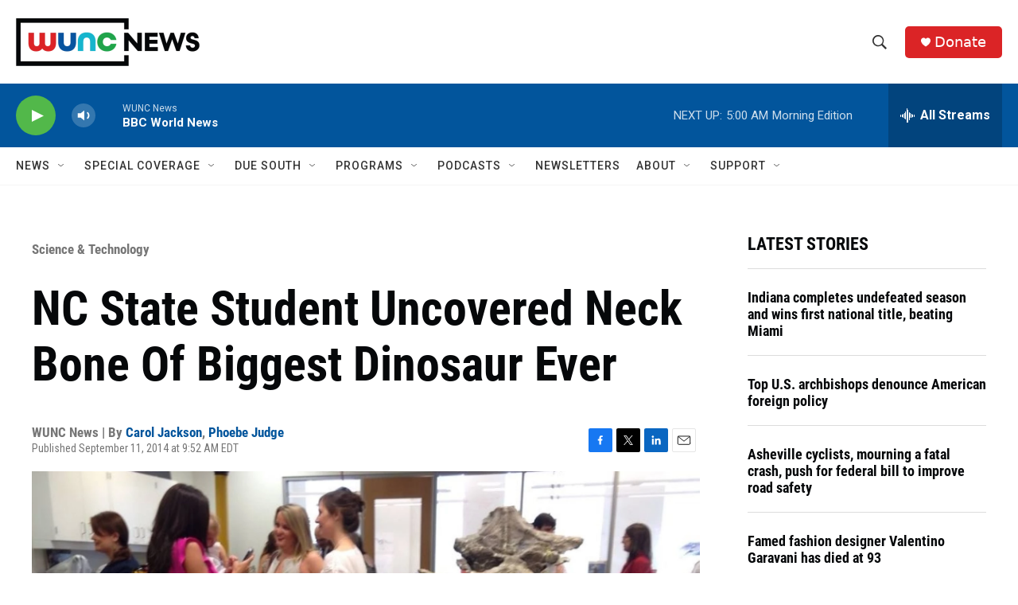

--- FILE ---
content_type: text/html;charset=UTF-8
request_url: https://www.wunc.org/science-technology/2014-09-11/nc-state-student-uncovered-neck-bone-of-biggest-dinosaur-ever
body_size: 42661
content:
<!DOCTYPE html>
<html class="ArtP aside" lang="en">
    <head>
    <meta charset="UTF-8">

    

    <style data-cssvarsponyfill="true">
        :root { --siteBgColorInverse: #121212; --primaryTextColorInverse: #ffffff; --secondaryTextColorInverse: #cccccc; --tertiaryTextColorInverse: #cccccc; --headerBgColorInverse: #000000; --headerBorderColorInverse: #858585; --headerTextColorInverse: #ffffff; --secC1_Inverse: #a2a2a2; --secC4_Inverse: #282828; --headerNavBarBgColorInverse: #121212; --headerMenuBgColorInverse: #ffffff; --headerMenuTextColorInverse: #6b2b85; --headerMenuTextColorHoverInverse: #6b2b85; --liveBlogTextColorInverse: #ffffff; --applyButtonColorInverse: #4485D5; --applyButtonTextColorInverse: #4485D5; --siteBgColor: #ffffff; --primaryTextColor: #06080a; --secondaryTextColor: #302f30; --secC1: #767676; --secC4: #f5f5f5; --secC5: #ffffff; --siteBgColor: #ffffff; --siteInverseBgColor: #000000; --linkColor: #02559c; --linkHoverColor: #2a71ad; --headerBgColor: #ffffff; --headerBgColorInverse: #000000; --headerBorderColor: #e6e6e6; --headerBorderColorInverse: #858585; --tertiaryTextColor: #545253; --headerTextColor: #333333; --buttonTextColor: #ffffff; --headerNavBarBgColor: #ffffff; --headerNavBarTextColor: #333333; --headerMenuBgColor: #ffffff; --headerMenuTextColor: #333333; --headerMenuTextColorHover: #21a34a; --liveBlogTextColor: #282829; --applyButtonColor: #194173; --applyButtonTextColor: #2c4273; --primaryColor1: #02559c; --primaryColor2: #52b84a; --breakingColor: #db2426; --secC2: #dcdcdc; --secC3: #e6e6e6; --secC5: #ffffff; --linkColor: #02559c; --linkHoverColor: #2a71ad; --donateBGColor: #db2426; --headerIconColor: #ffffff; --hatButtonBgColor: #ffffff; --hatButtonBgHoverColor: #411c58; --hatButtonBorderColor: #411c58; --hatButtonBorderHoverColor: #ffffff; --hatButtoniconColor: #d62021; --hatButtonTextColor: #411c58; --hatButtonTextHoverColor: #ffffff; --footerTextColor: #ffffff; --footerTextBgColor: #ffffff; --footerPartnersBgColor: #000000; --listBorderColor: #06080a; --gridBorderColor: #e6e6e6; --tagButtonBorderColor: #02559c; --tagButtonTextColor: #02559c; --breakingTextColor: #ffffff; --sectionTextColor: #ff6f00; --contentWidth: 1240px; --primaryHeadlineFont: sans-serif; --secHlFont: sans-serif; --bodyFont: sans-serif; --colorWhite: #ffffff; --colorBlack: #000000;} .fonts-loaded { --primaryHeadlineFont: "Roboto Condensed"; --secHlFont: "Roboto Condensed"; --bodyFont: "Roboto"; --liveBlogBodyFont: "Roboto";}
    </style>

    
    <meta property="og:title" content="NC State Student Uncovered Neck Bone Of Biggest Dinosaur Ever">

    <meta property="og:url" content="https://www.wunc.org/science-technology/2014-09-11/nc-state-student-uncovered-neck-bone-of-biggest-dinosaur-ever">

    <meta property="og:image" content="https://npr.brightspotcdn.com/dims4/default/fd068b3/2147483647/strip/true/crop/997x523+0+148/resize/1200x630!/quality/90/?url=http%3A%2F%2Fnpr-brightspot.s3.amazonaws.com%2Flegacy%2Fsites%2Fwunc%2Ffiles%2F201409%2Falison2.jpg">

    
    <meta property="og:image:url" content="https://npr.brightspotcdn.com/dims4/default/fd068b3/2147483647/strip/true/crop/997x523+0+148/resize/1200x630!/quality/90/?url=http%3A%2F%2Fnpr-brightspot.s3.amazonaws.com%2Flegacy%2Fsites%2Fwunc%2Ffiles%2F201409%2Falison2.jpg">
    
    <meta property="og:image:width" content="1200">
    <meta property="og:image:height" content="630">
    <meta property="og:image:type" content="image/jpeg">
    
    <meta property="og:image:alt" content="Alison Moyer poses with Dreadnoughtus&#x27; neck bone, which she uncovered.">
    

    <meta property="og:description" content="Last week, researchers revealed one of the biggest discoveries ever in the dinosaur world. &quot;Dreadnoughtus&quot; is 85 feet long, two stories tall, and as big…">

    <meta property="og:site_name" content="WUNC News">



    <meta property="og:type" content="article">

    <meta property="article:author" content="https://www.wunc.org/people/carol-jackson">

    <meta property="article:author" content="https://www.wunc.org/people/phoebe-judge">

    <meta property="article:published_time" content="2014-09-11T13:52:18">

    <meta property="article:modified_time" content="2014-09-15T14:40:43">

    <meta property="article:section" content="Science &amp; Technology">

    <meta property="article:tag" content="Dreadnoughtus">

    <meta property="article:tag" content="Dinosaurs">

    <meta property="article:tag" content="Animals">

    <meta property="article:tag" content="Nature">

    <meta property="article:tag" content="Phoebe Judge Interviews">

    
    <meta name="twitter:card" content="summary_large_image"/>
    
    
    
    
    <meta name="twitter:description" content="Last week, researchers revealed one of the biggest discoveries ever in the dinosaur world. &quot;Dreadnoughtus&quot; is 85 feet long, two stories tall, and as big…"/>
    
    
    <meta name="twitter:image" content="https://npr.brightspotcdn.com/dims4/default/10cd481/2147483647/strip/true/crop/997x561+0+129/resize/1200x675!/quality/90/?url=http%3A%2F%2Fnpr-brightspot.s3.amazonaws.com%2Flegacy%2Fsites%2Fwunc%2Ffiles%2F201409%2Falison2.jpg"/>

    
    <meta name="twitter:image:alt" content="Alison Moyer poses with Dreadnoughtus&#x27; neck bone, which she uncovered."/>
    
    
    
    
    <meta name="twitter:title" content="NC State Student Uncovered Neck Bone Of Biggest Dinosaur Ever"/>
    


    <meta property="fb:app_id" content="3927319740668442">



    <link data-cssvarsponyfill="true" class="Webpack-css" rel="stylesheet" href="https://npr.brightspotcdn.com/resource/00000177-1bc0-debb-a57f-dfcf4a950000/styleguide/All.min.0db89f2a608a6b13cec2d9fc84f71c45.gz.css">

    <link rel="preconnect" href="https://dev.visualwebsiteoptimizer.com">


    <style>.FooterNavigation-items-item {
    display: inline-block
}</style>
<style>[class*='-articleBody'] > ul,
[class*='-articleBody'] > ul ul {
    list-style-type: disc;
}</style>
<style>.HtmlModule .podcast-share-link {
  display: block;
  margin-right: 0.75rem;
  margin-bottom: 0.75rem;
}

.HtmlModule .row {
    display: flex;
    flex-flow: row nowrap;
    width: 100%;
}


.HtmlModule .podcast-share-link img,
.HtmlModule .podcast-share-link svg {
  border-radius: 15%;
  box-shadow: 1px 1px 3px #cccccc;
  box-shadow: 1px 1px 3px var(--secC2);
  transform: scale(1);
  transition: 0.25s;
  width: 40px;
  height: 40px;
}

.HtmlModule .podcast-share-link:hover img,
.HtmlModule .podcast-share-link:hover svg {
  transform: scale(1.125);
}</style>


    <meta name="viewport" content="width=device-width, initial-scale=1, viewport-fit=cover"><title>NC State Student Uncovered Neck Bone Of Biggest Dinosaur Ever | WUNC News</title><meta name="description" content="Last week, researchers revealed one of the biggest discoveries ever in the dinosaur world. &quot;Dreadnoughtus&quot; is 85 feet long, two stories tall, and as big…"><link rel="canonical" href="https://www.wunc.org/science-technology/2014-09-11/nc-state-student-uncovered-neck-bone-of-biggest-dinosaur-ever"><meta name="brightspot.contentId" content="00000177-6ed7-df44-a377-6ff738d50001"><link rel="apple-touch-icon"sizes="180x180"href="/apple-touch-icon.png"><link rel="icon"type="image/png"href="/favicon-32x32.png"><link rel="icon"type="image/png"href="/favicon-16x16.png">
    
    
    <meta name="brightspot-dataLayer" content="{
  &quot;author&quot; : &quot;Carol Jackson, Phoebe Judge&quot;,
  &quot;bspStoryId&quot; : &quot;00000177-6ed7-df44-a377-6ff738d50001&quot;,
  &quot;category&quot; : &quot;Science &amp; Technology&quot;,
  &quot;inlineAudio&quot; : 0,
  &quot;keywords&quot; : &quot;Dreadnoughtus,Dinosaurs,Animals,Nature,Phoebe Judge Interviews&quot;,
  &quot;nprCmsSite&quot; : true,
  &quot;nprStoryId&quot; : &quot;347638959&quot;,
  &quot;pageType&quot; : &quot;news-story&quot;,
  &quot;program&quot; : &quot;&quot;,
  &quot;publishedDate&quot; : &quot;2014-09-11T09:52:18Z&quot;,
  &quot;siteName&quot; : &quot;WUNC News&quot;,
  &quot;station&quot; : &quot;WUNC News&quot;,
  &quot;stationOrgId&quot; : &quot;1177&quot;,
  &quot;storyOrgId&quot; : &quot;0&quot;,
  &quot;storyTheme&quot; : &quot;news-story&quot;,
  &quot;storyTitle&quot; : &quot;NC State Student Uncovered Neck Bone Of Biggest Dinosaur Ever&quot;,
  &quot;timezone&quot; : &quot;America/New_York&quot;,
  &quot;wordCount&quot; : 0,
  &quot;series&quot; : &quot;&quot;
}">
    <script id="brightspot-dataLayer">
        (function () {
            var dataValue = document.head.querySelector('meta[name="brightspot-dataLayer"]').content;
            if (dataValue) {
                window.brightspotDataLayer = JSON.parse(dataValue);
            }
        })();
    </script>

    

    

    
    <script src="https://npr.brightspotcdn.com/resource/00000177-1bc0-debb-a57f-dfcf4a950000/styleguide/All.min.fd8f7fccc526453c829dde80fc7c2ef5.gz.js" async></script>
    

    <script async="async" src="https://securepubads.g.doubleclick.net/tag/js/gpt.js"></script>
<script type="text/javascript">
    // Google tag setup
    var googletag = googletag || {};
    googletag.cmd = googletag.cmd || [];

    googletag.cmd.push(function () {
        // @see https://developers.google.com/publisher-tag/reference#googletag.PubAdsService_enableLazyLoad
        googletag.pubads().enableLazyLoad({
            fetchMarginPercent: 100, // fetch and render ads within this % of viewport
            renderMarginPercent: 100,
            mobileScaling: 1  // Same on mobile.
        });

        googletag.pubads().enableSingleRequest()
        googletag.pubads().enableAsyncRendering()
        googletag.pubads().collapseEmptyDivs()
        googletag.pubads().disableInitialLoad()
        googletag.enableServices()
    })
</script>
<meta name="gtm-dataLayer" content="{
  &quot;gtmAuthor&quot; : &quot;Carol Jackson, Phoebe Judge&quot;,
  &quot;gtmBspStoryId&quot; : &quot;00000177-6ed7-df44-a377-6ff738d50001&quot;,
  &quot;gtmCategory&quot; : &quot;Science &amp; Technology&quot;,
  &quot;gtmInlineAudio&quot; : 0,
  &quot;gtmKeywords&quot; : &quot;Dreadnoughtus,Dinosaurs,Animals,Nature,Phoebe Judge Interviews&quot;,
  &quot;gtmNprCmsSite&quot; : true,
  &quot;gtmNprStoryId&quot; : &quot;347638959&quot;,
  &quot;gtmPageType&quot; : &quot;news-story&quot;,
  &quot;gtmProgram&quot; : &quot;&quot;,
  &quot;gtmPublishedDate&quot; : &quot;2014-09-11T09:52:18Z&quot;,
  &quot;gtmSiteName&quot; : &quot;WUNC News&quot;,
  &quot;gtmStation&quot; : &quot;WUNC News&quot;,
  &quot;gtmStationOrgId&quot; : &quot;1177&quot;,
  &quot;gtmStoryOrgId&quot; : &quot;0&quot;,
  &quot;gtmStoryTheme&quot; : &quot;news-story&quot;,
  &quot;gtmStoryTitle&quot; : &quot;NC State Student Uncovered Neck Bone Of Biggest Dinosaur Ever&quot;,
  &quot;gtmTimezone&quot; : &quot;America/New_York&quot;,
  &quot;gtmWordCount&quot; : 0,
  &quot;gtmSeries&quot; : &quot;&quot;
}"><script>

    (function () {
        var dataValue = document.head.querySelector('meta[name="gtm-dataLayer"]').content;
        if (dataValue) {
            window.dataLayer = window.dataLayer || [];
            dataValue = JSON.parse(dataValue);
            dataValue['event'] = 'gtmFirstView';
            window.dataLayer.push(dataValue);
        }
    })();

    (function(w,d,s,l,i){w[l]=w[l]||[];w[l].push({'gtm.start':
            new Date().getTime(),event:'gtm.js'});var f=d.getElementsByTagName(s)[0],
        j=d.createElement(s),dl=l!='dataLayer'?'&l='+l:'';j.async=true;j.src=
        'https://www.googletagmanager.com/gtm.js?id='+i+dl;f.parentNode.insertBefore(j,f);
})(window,document,'script','dataLayer','GTM-N39QFDR');</script><script type="application/ld+json">{"@context":"http://schema.org","@type":"ListenAction","name":"NC State Student Uncovered Neck Bone Of Biggest Dinosaur Ever"}</script><script>

  window.fbAsyncInit = function() {
      FB.init({
          
              appId : '3927319740668442',
          
          xfbml : true,
          version : 'v2.9'
      });
  };

  (function(d, s, id){
     var js, fjs = d.getElementsByTagName(s)[0];
     if (d.getElementById(id)) {return;}
     js = d.createElement(s); js.id = id;
     js.src = "//connect.facebook.net/en_US/sdk.js";
     fjs.parentNode.insertBefore(js, fjs);
   }(document, 'script', 'facebook-jssdk'));
</script>
<script type="application/ld+json">{"@context":"http://schema.org","@type":"NewsArticle","author":[{"@context":"http://schema.org","@type":"Person","name":"Carol Jackson","url":"https://www.wunc.org/people/carol-jackson"},{"@context":"http://schema.org","@type":"Person","name":"Phoebe Judge","url":"https://www.wunc.org/people/phoebe-judge"}],"dateModified":"2014-09-15T10:40:43Z","datePublished":"2014-09-11T09:52:18Z","headline":"NC State Student Uncovered Neck Bone Of Biggest Dinosaur Ever","image":{"@context":"http://schema.org","@type":"ImageObject","url":"https://npr.brightspotcdn.com/legacy/sites/wunc/files/201409/alison2.jpg"},"mainEntityOfPage":{"@type":"NewsArticle","@id":"https://www.wunc.org/science-technology/2014-09-11/nc-state-student-uncovered-neck-bone-of-biggest-dinosaur-ever"},"publisher":{"@type":"Organization","name":"WUNC News","logo":{"@context":"http://schema.org","@type":"ImageObject","height":"60","url":"https://npr.brightspotcdn.com/dims4/default/53e64b6/2147483647/resize/x60/quality/90/?url=http%3A%2F%2Fnpr-brightspot.s3.amazonaws.com%2F02%2F51%2Ffd6e90834d20a940e43278e10bee%2Fnews-horizontal-color-2x.png","width":"231"}}}</script><script type="application/ld+json">{"@context":"http://schema.org","@type":"BreadcrumbList","itemListElement":[{"@context":"http://schema.org","@type":"ListItem","item":"https://www.wunc.org/science-technology","name":"Science & Technology","position":"1"}]}</script><script>window.addEventListener('DOMContentLoaded', (event) => {
    window.nulldurationobserver = new MutationObserver(function (mutations) {
        document.querySelectorAll('.StreamPill-duration').forEach(pill => { 
      if (pill.innerText == "LISTENNULL") {
         pill.innerText = "LISTEN"
      } 
    });
      });

      window.nulldurationobserver.observe(document.body, {
        childList: true,
        subtree: true
      });
});
</script>
<script>window._vwo_code || (function() {
var account_id=719539,
version=2.1,
settings_tolerance=2000,
hide_element='body',
hide_element_style = 'opacity:0 !important;filter:alpha(opacity=0) !important;background:none !important;transition:none !important;',
/* DO NOT EDIT BELOW THIS LINE */
f=false,w=window,d=document,v=d.querySelector('#vwoCode'),cK='_vwo_'+account_id+'_settings',cc={};try{var c=JSON.parse(localStorage.getItem('_vwo_'+account_id+'_config'));cc=c&&typeof c==='object'?c:{}}catch(e){}var stT=cc.stT==='session'?w.sessionStorage:w.localStorage;code={nonce:v&&v.nonce,library_tolerance:function(){return typeof library_tolerance!=='undefined'?library_tolerance:undefined},settings_tolerance:function(){return cc.sT||settings_tolerance},hide_element_style:function(){return'{'+(cc.hES||hide_element_style)+'}'},hide_element:function(){if(performance.getEntriesByName('first-contentful-paint')[0]){return''}return typeof cc.hE==='string'?cc.hE:hide_element},getVersion:function(){return version},finish:function(e){if(!f){f=true;var t=d.getElementById('_vis_opt_path_hides');if(t)t.parentNode.removeChild(t);if(e)(new Image).src='https://dev.visualwebsiteoptimizer.com/ee.gif?a='+account_id+e}},finished:function(){return f},addScript:function(e){var t=d.createElement('script');t.type='text/javascript';if(e.src){t.src=e.src}else{t.text=e.text}v&&t.setAttribute('nonce',v.nonce);d.getElementsByTagName('head')[0].appendChild(t)},load:function(e,t){var n=this.getSettings(),i=d.createElement('script'),r=this;t=t||{};if(n){i.textContent=n;d.getElementsByTagName('head')[0].appendChild(i);if(!w.VWO||VWO.caE){stT.removeItem(cK);r.load(e)}}else{var o=new XMLHttpRequest;o.open('GET',e,true);o.withCredentials=!t.dSC;o.responseType=t.responseType||'text';o.onload=function(){if(t.onloadCb){return t.onloadCb(o,e)}if(o.status===200||o.status===304){_vwo_code.addScript({text:o.responseText})}else{_vwo_code.finish('&e=loading_failure:'+e)}};o.onerror=function(){if(t.onerrorCb){return t.onerrorCb(e)}_vwo_code.finish('&e=loading_failure:'+e)};o.send()}},getSettings:function(){try{var e=stT.getItem(cK);if(!e){return}e=JSON.parse(e);if(Date.now()>e.e){stT.removeItem(cK);return}return e.s}catch(e){return}},init:function(){if(d.URL.indexOf('__vwo_disable__')>-1)return;var e=this.settings_tolerance();w._vwo_settings_timer=setTimeout(function(){_vwo_code.finish();stT.removeItem(cK)},e);var t;if(this.hide_element()!=='body'){t=d.createElement('style');var n=this.hide_element(),i=n?n+this.hide_element_style():'',r=d.getElementsByTagName('head')[0];t.setAttribute('id','_vis_opt_path_hides');v&&t.setAttribute('nonce',v.nonce);t.setAttribute('type','text/css');if(t.styleSheet)t.styleSheet.cssText=i;else t.appendChild(d.createTextNode(i));r.appendChild(t)}else{t=d.getElementsByTagName('head')[0];var i=d.createElement('div');i.style.cssText='z-index: 2147483647 !important;position: fixed !important;left: 0 !important;top: 0 !important;width: 100% !important;height: 100% !important;background: white !important;display: block !important;';i.setAttribute('id','_vis_opt_path_hides');i.classList.add('_vis_hide_layer');t.parentNode.insertBefore(i,t.nextSibling)}var o=window._vis_opt_url||d.URL,s='https://dev.visualwebsiteoptimizer.com/j.php?a='+account_id+'&u='+encodeURIComponent(o)+'&vn='+version;if(w.location.search.indexOf('_vwo_xhr')!==-1){this.addScript({src:s})}else{this.load(s+'&x=true')}}};w._vwo_code=code;code.init();})();

<!-- End VWO Async SmartCode --></script>


    <script>
        var head = document.getElementsByTagName('head')
        head = head[0]
        var link = document.createElement('link');
        link.setAttribute('href', 'https://fonts.googleapis.com/css?family=Roboto Condensed|Roboto|Roboto:400,500,700&display=swap');
        var relList = link.relList;

        if (relList && relList.supports('preload')) {
            link.setAttribute('as', 'style');
            link.setAttribute('rel', 'preload');
            link.setAttribute('onload', 'this.rel="stylesheet"');
            link.setAttribute('crossorigin', 'anonymous');
        } else {
            link.setAttribute('rel', 'stylesheet');
        }

        head.appendChild(link);
    </script>
</head>


    <body class="Page-body" data-content-width="1240px">
    <noscript>
    <iframe src="https://www.googletagmanager.com/ns.html?id=GTM-N39QFDR" height="0" width="0" style="display:none;visibility:hidden"></iframe>
</noscript>
        

    <!-- Putting icons here, so we don't have to include in a bunch of -body hbs's -->
<svg xmlns="http://www.w3.org/2000/svg" style="display:none" id="iconsMap1" class="iconsMap">
    <symbol id="play-icon" viewBox="0 0 115 115">
        <polygon points="0,0 115,57.5 0,115" fill="currentColor" />
    </symbol>
    <symbol id="grid" viewBox="0 0 32 32">
            <g>
                <path d="M6.4,5.7 C6.4,6.166669 6.166669,6.4 5.7,6.4 L0.7,6.4 C0.233331,6.4 0,6.166669 0,5.7 L0,0.7 C0,0.233331 0.233331,0 0.7,0 L5.7,0 C6.166669,0 6.4,0.233331 6.4,0.7 L6.4,5.7 Z M19.2,5.7 C19.2,6.166669 18.966669,6.4 18.5,6.4 L13.5,6.4 C13.033331,6.4 12.8,6.166669 12.8,5.7 L12.8,0.7 C12.8,0.233331 13.033331,0 13.5,0 L18.5,0 C18.966669,0 19.2,0.233331 19.2,0.7 L19.2,5.7 Z M32,5.7 C32,6.166669 31.766669,6.4 31.3,6.4 L26.3,6.4 C25.833331,6.4 25.6,6.166669 25.6,5.7 L25.6,0.7 C25.6,0.233331 25.833331,0 26.3,0 L31.3,0 C31.766669,0 32,0.233331 32,0.7 L32,5.7 Z M6.4,18.5 C6.4,18.966669 6.166669,19.2 5.7,19.2 L0.7,19.2 C0.233331,19.2 0,18.966669 0,18.5 L0,13.5 C0,13.033331 0.233331,12.8 0.7,12.8 L5.7,12.8 C6.166669,12.8 6.4,13.033331 6.4,13.5 L6.4,18.5 Z M19.2,18.5 C19.2,18.966669 18.966669,19.2 18.5,19.2 L13.5,19.2 C13.033331,19.2 12.8,18.966669 12.8,18.5 L12.8,13.5 C12.8,13.033331 13.033331,12.8 13.5,12.8 L18.5,12.8 C18.966669,12.8 19.2,13.033331 19.2,13.5 L19.2,18.5 Z M32,18.5 C32,18.966669 31.766669,19.2 31.3,19.2 L26.3,19.2 C25.833331,19.2 25.6,18.966669 25.6,18.5 L25.6,13.5 C25.6,13.033331 25.833331,12.8 26.3,12.8 L31.3,12.8 C31.766669,12.8 32,13.033331 32,13.5 L32,18.5 Z M6.4,31.3 C6.4,31.766669 6.166669,32 5.7,32 L0.7,32 C0.233331,32 0,31.766669 0,31.3 L0,26.3 C0,25.833331 0.233331,25.6 0.7,25.6 L5.7,25.6 C6.166669,25.6 6.4,25.833331 6.4,26.3 L6.4,31.3 Z M19.2,31.3 C19.2,31.766669 18.966669,32 18.5,32 L13.5,32 C13.033331,32 12.8,31.766669 12.8,31.3 L12.8,26.3 C12.8,25.833331 13.033331,25.6 13.5,25.6 L18.5,25.6 C18.966669,25.6 19.2,25.833331 19.2,26.3 L19.2,31.3 Z M32,31.3 C32,31.766669 31.766669,32 31.3,32 L26.3,32 C25.833331,32 25.6,31.766669 25.6,31.3 L25.6,26.3 C25.6,25.833331 25.833331,25.6 26.3,25.6 L31.3,25.6 C31.766669,25.6 32,25.833331 32,26.3 L32,31.3 Z" id=""></path>
            </g>
    </symbol>
    <symbol id="radio-stream" width="18" height="19" viewBox="0 0 18 19">
        <g fill="currentColor" fill-rule="nonzero">
            <path d="M.5 8c-.276 0-.5.253-.5.565v1.87c0 .312.224.565.5.565s.5-.253.5-.565v-1.87C1 8.253.776 8 .5 8zM2.5 8c-.276 0-.5.253-.5.565v1.87c0 .312.224.565.5.565s.5-.253.5-.565v-1.87C3 8.253 2.776 8 2.5 8zM3.5 7c-.276 0-.5.276-.5.617v3.766c0 .34.224.617.5.617s.5-.276.5-.617V7.617C4 7.277 3.776 7 3.5 7zM5.5 6c-.276 0-.5.275-.5.613v5.774c0 .338.224.613.5.613s.5-.275.5-.613V6.613C6 6.275 5.776 6 5.5 6zM6.5 4c-.276 0-.5.26-.5.58v8.84c0 .32.224.58.5.58s.5-.26.5-.58V4.58C7 4.26 6.776 4 6.5 4zM8.5 0c-.276 0-.5.273-.5.61v17.78c0 .337.224.61.5.61s.5-.273.5-.61V.61C9 .273 8.776 0 8.5 0zM9.5 2c-.276 0-.5.274-.5.612v14.776c0 .338.224.612.5.612s.5-.274.5-.612V2.612C10 2.274 9.776 2 9.5 2zM11.5 5c-.276 0-.5.276-.5.616v8.768c0 .34.224.616.5.616s.5-.276.5-.616V5.616c0-.34-.224-.616-.5-.616zM12.5 6c-.276 0-.5.262-.5.584v4.832c0 .322.224.584.5.584s.5-.262.5-.584V6.584c0-.322-.224-.584-.5-.584zM14.5 7c-.276 0-.5.29-.5.647v3.706c0 .357.224.647.5.647s.5-.29.5-.647V7.647C15 7.29 14.776 7 14.5 7zM15.5 8c-.276 0-.5.253-.5.565v1.87c0 .312.224.565.5.565s.5-.253.5-.565v-1.87c0-.312-.224-.565-.5-.565zM17.5 8c-.276 0-.5.253-.5.565v1.87c0 .312.224.565.5.565s.5-.253.5-.565v-1.87c0-.312-.224-.565-.5-.565z"/>
        </g>
    </symbol>
    <symbol id="icon-magnify" viewBox="0 0 31 31">
        <g>
            <path fill-rule="evenodd" d="M22.604 18.89l-.323.566 8.719 8.8L28.255 31l-8.719-8.8-.565.404c-2.152 1.346-4.386 2.018-6.7 2.018-3.39 0-6.284-1.21-8.679-3.632C1.197 18.568 0 15.66 0 12.27c0-3.39 1.197-6.283 3.592-8.678C5.987 1.197 8.88 0 12.271 0c3.39 0 6.283 1.197 8.678 3.592 2.395 2.395 3.593 5.288 3.593 8.679 0 2.368-.646 4.574-1.938 6.62zM19.162 5.77C17.322 3.925 15.089 3 12.46 3c-2.628 0-4.862.924-6.702 2.77C3.92 7.619 3 9.862 3 12.5c0 2.639.92 4.882 2.76 6.73C7.598 21.075 9.832 22 12.46 22c2.629 0 4.862-.924 6.702-2.77C21.054 17.33 22 15.085 22 12.5c0-2.586-.946-4.83-2.838-6.73z"/>
        </g>
    </symbol>
    <symbol id="burger-menu" viewBox="0 0 14 10">
        <g>
            <path fill-rule="evenodd" d="M0 5.5v-1h14v1H0zM0 1V0h14v1H0zm0 9V9h14v1H0z"></path>
        </g>
    </symbol>
    <symbol id="close-x" viewBox="0 0 14 14">
        <g>
            <path fill-rule="nonzero" d="M6.336 7L0 .664.664 0 7 6.336 13.336 0 14 .664 7.664 7 14 13.336l-.664.664L7 7.664.664 14 0 13.336 6.336 7z"></path>
        </g>
    </symbol>
    <symbol id="share-more-arrow" viewBox="0 0 512 512" style="enable-background:new 0 0 512 512;">
        <g>
            <g>
                <path d="M512,241.7L273.643,3.343v156.152c-71.41,3.744-138.015,33.337-188.958,84.28C30.075,298.384,0,370.991,0,448.222v60.436
                    l29.069-52.985c45.354-82.671,132.173-134.027,226.573-134.027c5.986,0,12.004,0.212,18.001,0.632v157.779L512,241.7z
                    M255.642,290.666c-84.543,0-163.661,36.792-217.939,98.885c26.634-114.177,129.256-199.483,251.429-199.483h15.489V78.131
                    l163.568,163.568L304.621,405.267V294.531l-13.585-1.683C279.347,291.401,267.439,290.666,255.642,290.666z"></path>
            </g>
        </g>
    </symbol>
    <symbol id="chevron" viewBox="0 0 100 100">
        <g>
            <path d="M22.4566257,37.2056786 L-21.4456527,71.9511488 C-22.9248661,72.9681457 -24.9073712,72.5311671 -25.8758148,70.9765924 L-26.9788683,69.2027424 C-27.9450684,67.6481676 -27.5292733,65.5646602 -26.0500598,64.5484493 L20.154796,28.2208967 C21.5532435,27.2597011 23.3600078,27.2597011 24.759951,28.2208967 L71.0500598,64.4659264 C72.5292733,65.4829232 72.9450684,67.5672166 71.9788683,69.1217913 L70.8750669,70.8956413 C69.9073712,72.4502161 67.9241183,72.8848368 66.4449048,71.8694118 L22.4566257,37.2056786 Z" id="Transparent-Chevron" transform="translate(22.500000, 50.000000) rotate(90.000000) translate(-22.500000, -50.000000) "></path>
        </g>
    </symbol>
</svg>

<svg xmlns="http://www.w3.org/2000/svg" style="display:none" id="iconsMap2" class="iconsMap">
    <symbol id="mono-icon-facebook" viewBox="0 0 10 19">
        <path fill-rule="evenodd" d="M2.707 18.25V10.2H0V7h2.707V4.469c0-1.336.375-2.373 1.125-3.112C4.582.62 5.578.25 6.82.25c1.008 0 1.828.047 2.461.14v2.848H7.594c-.633 0-1.067.14-1.301.422-.188.235-.281.61-.281 1.125V7H9l-.422 3.2H6.012v8.05H2.707z"></path>
    </symbol>
    <symbol id="mono-icon-instagram" viewBox="0 0 17 17">
        <g>
            <path fill-rule="evenodd" d="M8.281 4.207c.727 0 1.4.182 2.022.545a4.055 4.055 0 0 1 1.476 1.477c.364.62.545 1.294.545 2.021 0 .727-.181 1.4-.545 2.021a4.055 4.055 0 0 1-1.476 1.477 3.934 3.934 0 0 1-2.022.545c-.726 0-1.4-.182-2.021-.545a4.055 4.055 0 0 1-1.477-1.477 3.934 3.934 0 0 1-.545-2.021c0-.727.182-1.4.545-2.021A4.055 4.055 0 0 1 6.26 4.752a3.934 3.934 0 0 1 2.021-.545zm0 6.68a2.54 2.54 0 0 0 1.864-.774 2.54 2.54 0 0 0 .773-1.863 2.54 2.54 0 0 0-.773-1.863 2.54 2.54 0 0 0-1.864-.774 2.54 2.54 0 0 0-1.863.774 2.54 2.54 0 0 0-.773 1.863c0 .727.257 1.348.773 1.863a2.54 2.54 0 0 0 1.863.774zM13.45 4.03c-.023.258-.123.48-.299.668a.856.856 0 0 1-.65.281.913.913 0 0 1-.668-.28.913.913 0 0 1-.281-.669c0-.258.094-.48.281-.668a.913.913 0 0 1 .668-.28c.258 0 .48.093.668.28.187.188.281.41.281.668zm2.672.95c.023.656.035 1.746.035 3.269 0 1.523-.017 2.62-.053 3.287-.035.668-.134 1.248-.298 1.74a4.098 4.098 0 0 1-.967 1.53 4.098 4.098 0 0 1-1.53.966c-.492.164-1.072.264-1.74.3-.668.034-1.763.052-3.287.052-1.523 0-2.619-.018-3.287-.053-.668-.035-1.248-.146-1.74-.334a3.747 3.747 0 0 1-1.53-.931 4.098 4.098 0 0 1-.966-1.53c-.164-.492-.264-1.072-.299-1.74C.424 10.87.406 9.773.406 8.25S.424 5.63.46 4.963c.035-.668.135-1.248.299-1.74.21-.586.533-1.096.967-1.53A4.098 4.098 0 0 1 3.254.727c.492-.164 1.072-.264 1.74-.3C5.662.394 6.758.376 8.281.376c1.524 0 2.62.018 3.287.053.668.035 1.248.135 1.74.299a4.098 4.098 0 0 1 2.496 2.496c.165.492.27 1.078.317 1.757zm-1.687 7.91c.14-.399.234-1.032.28-1.899.024-.515.036-1.242.036-2.18V7.689c0-.961-.012-1.688-.035-2.18-.047-.89-.14-1.524-.281-1.899a2.537 2.537 0 0 0-1.512-1.511c-.375-.14-1.008-.235-1.899-.282a51.292 51.292 0 0 0-2.18-.035H7.72c-.938 0-1.664.012-2.18.035-.867.047-1.5.141-1.898.282a2.537 2.537 0 0 0-1.512 1.511c-.14.375-.234 1.008-.281 1.899a51.292 51.292 0 0 0-.036 2.18v1.125c0 .937.012 1.664.036 2.18.047.866.14 1.5.28 1.898.306.726.81 1.23 1.513 1.511.398.141 1.03.235 1.898.282.516.023 1.242.035 2.18.035h1.125c.96 0 1.687-.012 2.18-.035.89-.047 1.523-.141 1.898-.282.726-.304 1.23-.808 1.512-1.511z"></path>
        </g>
    </symbol>
    <symbol id="mono-icon-email" viewBox="0 0 512 512">
        <g>
            <path d="M67,148.7c11,5.8,163.8,89.1,169.5,92.1c5.7,3,11.5,4.4,20.5,4.4c9,0,14.8-1.4,20.5-4.4c5.7-3,158.5-86.3,169.5-92.1
                c4.1-2.1,11-5.9,12.5-10.2c2.6-7.6-0.2-10.5-11.3-10.5H257H65.8c-11.1,0-13.9,3-11.3,10.5C56,142.9,62.9,146.6,67,148.7z"></path>
            <path d="M455.7,153.2c-8.2,4.2-81.8,56.6-130.5,88.1l82.2,92.5c2,2,2.9,4.4,1.8,5.6c-1.2,1.1-3.8,0.5-5.9-1.4l-98.6-83.2
                c-14.9,9.6-25.4,16.2-27.2,17.2c-7.7,3.9-13.1,4.4-20.5,4.4c-7.4,0-12.8-0.5-20.5-4.4c-1.9-1-12.3-7.6-27.2-17.2l-98.6,83.2
                c-2,2-4.7,2.6-5.9,1.4c-1.2-1.1-0.3-3.6,1.7-5.6l82.1-92.5c-48.7-31.5-123.1-83.9-131.3-88.1c-8.8-4.5-9.3,0.8-9.3,4.9
                c0,4.1,0,205,0,205c0,9.3,13.7,20.9,23.5,20.9H257h185.5c9.8,0,21.5-11.7,21.5-20.9c0,0,0-201,0-205
                C464,153.9,464.6,148.7,455.7,153.2z"></path>
        </g>
    </symbol>
    <symbol id="default-image" width="24" height="24" viewBox="0 0 24 24" fill="none" stroke="currentColor" stroke-width="2" stroke-linecap="round" stroke-linejoin="round" class="feather feather-image">
        <rect x="3" y="3" width="18" height="18" rx="2" ry="2"></rect>
        <circle cx="8.5" cy="8.5" r="1.5"></circle>
        <polyline points="21 15 16 10 5 21"></polyline>
    </symbol>
    <symbol id="icon-email" width="18px" viewBox="0 0 20 14">
        <g id="Symbols" stroke="none" stroke-width="1" fill="none" fill-rule="evenodd" stroke-linecap="round" stroke-linejoin="round">
            <g id="social-button-bar" transform="translate(-125.000000, -8.000000)" stroke="#000000">
                <g id="Group-2" transform="translate(120.000000, 0.000000)">
                    <g id="envelope" transform="translate(6.000000, 9.000000)">
                        <path d="M17.5909091,10.6363636 C17.5909091,11.3138182 17.0410909,11.8636364 16.3636364,11.8636364 L1.63636364,11.8636364 C0.958909091,11.8636364 0.409090909,11.3138182 0.409090909,10.6363636 L0.409090909,1.63636364 C0.409090909,0.958090909 0.958909091,0.409090909 1.63636364,0.409090909 L16.3636364,0.409090909 C17.0410909,0.409090909 17.5909091,0.958090909 17.5909091,1.63636364 L17.5909091,10.6363636 L17.5909091,10.6363636 Z" id="Stroke-406"></path>
                        <polyline id="Stroke-407" points="17.1818182 0.818181818 9 7.36363636 0.818181818 0.818181818"></polyline>
                    </g>
                </g>
            </g>
        </g>
    </symbol>
    <symbol id="mono-icon-print" viewBox="0 0 12 12">
        <g fill-rule="evenodd">
            <path fill-rule="nonzero" d="M9 10V7H3v3H1a1 1 0 0 1-1-1V4a1 1 0 0 1 1-1h10a1 1 0 0 1 1 1v3.132A2.868 2.868 0 0 1 9.132 10H9zm.5-4.5a1 1 0 1 0 0-2 1 1 0 0 0 0 2zM3 0h6v2H3z"></path>
            <path d="M4 8h4v4H4z"></path>
        </g>
    </symbol>
    <symbol id="mono-icon-copylink" viewBox="0 0 12 12">
        <g fill-rule="evenodd">
            <path d="M10.199 2.378c.222.205.4.548.465.897.062.332.016.614-.132.774L8.627 6.106c-.187.203-.512.232-.75-.014a.498.498 0 0 0-.706.028.499.499 0 0 0 .026.706 1.509 1.509 0 0 0 2.165-.04l1.903-2.06c.37-.398.506-.98.382-1.636-.105-.557-.392-1.097-.77-1.445L9.968.8C9.591.452 9.03.208 8.467.145 7.803.072 7.233.252 6.864.653L4.958 2.709a1.509 1.509 0 0 0 .126 2.161.5.5 0 1 0 .68-.734c-.264-.218-.26-.545-.071-.747L7.597 1.33c.147-.16.425-.228.76-.19.353.038.71.188.931.394l.91.843.001.001zM1.8 9.623c-.222-.205-.4-.549-.465-.897-.062-.332-.016-.614.132-.774l1.905-2.057c.187-.203.512-.232.75.014a.498.498 0 0 0 .706-.028.499.499 0 0 0-.026-.706 1.508 1.508 0 0 0-2.165.04L.734 7.275c-.37.399-.506.98-.382 1.637.105.557.392 1.097.77 1.445l.91.843c.376.35.937.594 1.5.656.664.073 1.234-.106 1.603-.507L7.04 9.291a1.508 1.508 0 0 0-.126-2.16.5.5 0 0 0-.68.734c.264.218.26.545.071.747l-1.904 2.057c-.147.16-.425.228-.76.191-.353-.038-.71-.188-.931-.394l-.91-.843z"></path>
            <path d="M8.208 3.614a.5.5 0 0 0-.707.028L3.764 7.677a.5.5 0 0 0 .734.68L8.235 4.32a.5.5 0 0 0-.027-.707"></path>
        </g>
    </symbol>
    <symbol id="mono-icon-linkedin" viewBox="0 0 16 17">
        <g fill-rule="evenodd">
            <path d="M3.734 16.125H.464V5.613h3.27zM2.117 4.172c-.515 0-.96-.188-1.336-.563A1.825 1.825 0 0 1 .22 2.273c0-.515.187-.96.562-1.335.375-.375.82-.563 1.336-.563.516 0 .961.188 1.336.563.375.375.563.82.563 1.335 0 .516-.188.961-.563 1.336-.375.375-.82.563-1.336.563zM15.969 16.125h-3.27v-5.133c0-.844-.07-1.453-.21-1.828-.259-.633-.762-.95-1.512-.95s-1.278.282-1.582.845c-.235.421-.352 1.043-.352 1.863v5.203H5.809V5.613h3.128v1.442h.036c.234-.469.609-.856 1.125-1.16.562-.375 1.218-.563 1.968-.563 1.524 0 2.59.48 3.2 1.441.468.774.703 1.97.703 3.586v5.766z"></path>
        </g>
    </symbol>
    <symbol id="mono-icon-pinterest" viewBox="0 0 512 512">
        <g>
            <path d="M256,32C132.3,32,32,132.3,32,256c0,91.7,55.2,170.5,134.1,205.2c-0.6-15.6-0.1-34.4,3.9-51.4
                c4.3-18.2,28.8-122.1,28.8-122.1s-7.2-14.3-7.2-35.4c0-33.2,19.2-58,43.2-58c20.4,0,30.2,15.3,30.2,33.6
                c0,20.5-13.1,51.1-19.8,79.5c-5.6,23.8,11.9,43.1,35.4,43.1c42.4,0,71-54.5,71-119.1c0-49.1-33.1-85.8-93.2-85.8
                c-67.9,0-110.3,50.7-110.3,107.3c0,19.5,5.8,33.3,14.8,43.9c4.1,4.9,4.7,6.9,3.2,12.5c-1.1,4.1-3.5,14-4.6,18
                c-1.5,5.7-6.1,7.7-11.2,5.6c-31.3-12.8-45.9-47-45.9-85.6c0-63.6,53.7-139.9,160.1-139.9c85.5,0,141.8,61.9,141.8,128.3
                c0,87.9-48.9,153.5-120.9,153.5c-24.2,0-46.9-13.1-54.7-27.9c0,0-13,51.6-15.8,61.6c-4.7,17.3-14,34.5-22.5,48
                c20.1,5.9,41.4,9.2,63.5,9.2c123.7,0,224-100.3,224-224C480,132.3,379.7,32,256,32z"></path>
        </g>
    </symbol>
    <symbol id="mono-icon-tumblr" viewBox="0 0 512 512">
        <g>
            <path d="M321.2,396.3c-11.8,0-22.4-2.8-31.5-8.3c-6.9-4.1-11.5-9.6-14-16.4c-2.6-6.9-3.6-22.3-3.6-46.4V224h96v-64h-96V48h-61.9
                c-2.7,21.5-7.5,44.7-14.5,58.6c-7,13.9-14,25.8-25.6,35.7c-11.6,9.9-25.6,17.9-41.9,23.3V224h48v140.4c0,19,2,33.5,5.9,43.5
                c4,10,11.1,19.5,21.4,28.4c10.3,8.9,22.8,15.7,37.3,20.5c14.6,4.8,31.4,7.2,50.4,7.2c16.7,0,30.3-1.7,44.7-5.1
                c14.4-3.4,30.5-9.3,48.2-17.6v-65.6C363.2,389.4,342.3,396.3,321.2,396.3z"></path>
        </g>
    </symbol>
    <symbol id="mono-icon-twitter" viewBox="0 0 1200 1227">
        <g>
            <path d="M714.163 519.284L1160.89 0H1055.03L667.137 450.887L357.328 0H0L468.492 681.821L0 1226.37H105.866L515.491
            750.218L842.672 1226.37H1200L714.137 519.284H714.163ZM569.165 687.828L521.697 619.934L144.011 79.6944H306.615L611.412
            515.685L658.88 583.579L1055.08 1150.3H892.476L569.165 687.854V687.828Z" fill="white"></path>
        </g>
    </symbol>
    <symbol id="mono-icon-youtube" viewBox="0 0 512 512">
        <g>
            <path fill-rule="evenodd" d="M508.6,148.8c0-45-33.1-81.2-74-81.2C379.2,65,322.7,64,265,64c-3,0-6,0-9,0s-6,0-9,0c-57.6,0-114.2,1-169.6,3.6
                c-40.8,0-73.9,36.4-73.9,81.4C1,184.6-0.1,220.2,0,255.8C-0.1,291.4,1,327,3.4,362.7c0,45,33.1,81.5,73.9,81.5
                c58.2,2.7,117.9,3.9,178.6,3.8c60.8,0.2,120.3-1,178.6-3.8c40.9,0,74-36.5,74-81.5c2.4-35.7,3.5-71.3,3.4-107
                C512.1,220.1,511,184.5,508.6,148.8z M207,353.9V157.4l145,98.2L207,353.9z"></path>
        </g>
    </symbol>
    <symbol id="mono-icon-flipboard" viewBox="0 0 500 500">
        <g>
            <path d="M0,0V500H500V0ZM400,200H300V300H200V400H100V100H400Z"></path>
        </g>
    </symbol>
    <symbol id="mono-icon-bluesky" viewBox="0 0 568 501">
        <g>
            <path d="M123.121 33.6637C188.241 82.5526 258.281 181.681 284 234.873C309.719 181.681 379.759 82.5526 444.879
            33.6637C491.866 -1.61183 568 -28.9064 568 57.9464C568 75.2916 558.055 203.659 552.222 224.501C531.947 296.954
            458.067 315.434 392.347 304.249C507.222 323.8 536.444 388.56 473.333 453.32C353.473 576.312 301.061 422.461
            287.631 383.039C285.169 375.812 284.017 372.431 284 375.306C283.983 372.431 282.831 375.812 280.369 383.039C266.939
            422.461 214.527 576.312 94.6667 453.32C31.5556 388.56 60.7778 323.8 175.653 304.249C109.933 315.434 36.0535
            296.954 15.7778 224.501C9.94525 203.659 0 75.2916 0 57.9464C0 -28.9064 76.1345 -1.61183 123.121 33.6637Z"
            fill="white">
            </path>
        </g>
    </symbol>
    <symbol id="mono-icon-threads" viewBox="0 0 192 192">
        <g>
            <path d="M141.537 88.9883C140.71 88.5919 139.87 88.2104 139.019 87.8451C137.537 60.5382 122.616 44.905 97.5619 44.745C97.4484 44.7443 97.3355 44.7443 97.222 44.7443C82.2364 44.7443 69.7731 51.1409 62.102 62.7807L75.881 72.2328C81.6116 63.5383 90.6052 61.6848 97.2286 61.6848C97.3051 61.6848 97.3819 61.6848 97.4576 61.6855C105.707 61.7381 111.932 64.1366 115.961 68.814C118.893 72.2193 120.854 76.925 121.825 82.8638C114.511 81.6207 106.601 81.2385 98.145 81.7233C74.3247 83.0954 59.0111 96.9879 60.0396 116.292C60.5615 126.084 65.4397 134.508 73.775 140.011C80.8224 144.663 89.899 146.938 99.3323 146.423C111.79 145.74 121.563 140.987 128.381 132.296C133.559 125.696 136.834 117.143 138.28 106.366C144.217 109.949 148.617 114.664 151.047 120.332C155.179 129.967 155.42 145.8 142.501 158.708C131.182 170.016 117.576 174.908 97.0135 175.059C74.2042 174.89 56.9538 167.575 45.7381 153.317C35.2355 139.966 29.8077 120.682 29.6052 96C29.8077 71.3178 35.2355 52.0336 45.7381 38.6827C56.9538 24.4249 74.2039 17.11 97.0132 16.9405C119.988 17.1113 137.539 24.4614 149.184 38.788C154.894 45.8136 159.199 54.6488 162.037 64.9503L178.184 60.6422C174.744 47.9622 169.331 37.0357 161.965 27.974C147.036 9.60668 125.202 0.195148 97.0695 0H96.9569C68.8816 0.19447 47.2921 9.6418 32.7883 28.0793C19.8819 44.4864 13.2244 67.3157 13.0007 95.9325L13 96L13.0007 96.0675C13.2244 124.684 19.8819 147.514 32.7883 163.921C47.2921 182.358 68.8816 191.806 96.9569 192H97.0695C122.03 191.827 139.624 185.292 154.118 170.811C173.081 151.866 172.51 128.119 166.26 113.541C161.776 103.087 153.227 94.5962 141.537 88.9883ZM98.4405 129.507C88.0005 130.095 77.1544 125.409 76.6196 115.372C76.2232 107.93 81.9158 99.626 99.0812 98.6368C101.047 98.5234 102.976 98.468 104.871 98.468C111.106 98.468 116.939 99.0737 122.242 100.233C120.264 124.935 108.662 128.946 98.4405 129.507Z" fill="white"></path>
        </g>
    </symbol>
 </svg>

<svg xmlns="http://www.w3.org/2000/svg" style="display:none" id="iconsMap3" class="iconsMap">
    <symbol id="volume-mute" x="0px" y="0px" viewBox="0 0 24 24" style="enable-background:new 0 0 24 24;">
        <polygon fill="currentColor" points="11,5 6,9 2,9 2,15 6,15 11,19 "/>
        <line style="fill:none;stroke:currentColor;stroke-width:2;stroke-linecap:round;stroke-linejoin:round;" x1="23" y1="9" x2="17" y2="15"/>
        <line style="fill:none;stroke:currentColor;stroke-width:2;stroke-linecap:round;stroke-linejoin:round;" x1="17" y1="9" x2="23" y2="15"/>
    </symbol>
    <symbol id="volume-low" x="0px" y="0px" viewBox="0 0 24 24" style="enable-background:new 0 0 24 24;" xml:space="preserve">
        <polygon fill="currentColor" points="11,5 6,9 2,9 2,15 6,15 11,19 "/>
    </symbol>
    <symbol id="volume-mid" x="0px" y="0px" viewBox="0 0 24 24" style="enable-background:new 0 0 24 24;">
        <polygon fill="currentColor" points="11,5 6,9 2,9 2,15 6,15 11,19 "/>
        <path style="fill:none;stroke:currentColor;stroke-width:2;stroke-linecap:round;stroke-linejoin:round;" d="M15.5,8.5c2,2,2,5.1,0,7.1"/>
    </symbol>
    <symbol id="volume-high" x="0px" y="0px" viewBox="0 0 24 24" style="enable-background:new 0 0 24 24;">
        <polygon fill="currentColor" points="11,5 6,9 2,9 2,15 6,15 11,19 "/>
        <path style="fill:none;stroke:currentColor;stroke-width:2;stroke-linecap:round;stroke-linejoin:round;" d="M19.1,4.9c3.9,3.9,3.9,10.2,0,14.1 M15.5,8.5c2,2,2,5.1,0,7.1"/>
    </symbol>
    <symbol id="pause-icon" viewBox="0 0 12 16">
        <rect x="0" y="0" width="4" height="16" fill="currentColor"></rect>
        <rect x="8" y="0" width="4" height="16" fill="currentColor"></rect>
    </symbol>
    <symbol id="heart" viewBox="0 0 24 24">
        <g>
            <path d="M12 4.435c-1.989-5.399-12-4.597-12 3.568 0 4.068 3.06 9.481 12 14.997 8.94-5.516 12-10.929 12-14.997 0-8.118-10-8.999-12-3.568z"/>
        </g>
    </symbol>
    <symbol id="icon-location" width="24" height="24" viewBox="0 0 24 24" fill="currentColor" stroke="currentColor" stroke-width="2" stroke-linecap="round" stroke-linejoin="round" class="feather feather-map-pin">
        <path d="M21 10c0 7-9 13-9 13s-9-6-9-13a9 9 0 0 1 18 0z" fill="currentColor" fill-opacity="1"></path>
        <circle cx="12" cy="10" r="5" fill="#ffffff"></circle>
    </symbol>
    <symbol id="icon-ticket" width="23px" height="15px" viewBox="0 0 23 15">
        <g stroke="none" stroke-width="1" fill="none" fill-rule="evenodd">
            <g transform="translate(-625.000000, -1024.000000)">
                <g transform="translate(625.000000, 1024.000000)">
                    <path d="M0,12.057377 L0,3.94262296 C0.322189879,4.12588308 0.696256938,4.23076923 1.0952381,4.23076923 C2.30500469,4.23076923 3.28571429,3.26645946 3.28571429,2.07692308 C3.28571429,1.68461385 3.17904435,1.31680209 2.99266757,1 L20.0073324,1 C19.8209556,1.31680209 19.7142857,1.68461385 19.7142857,2.07692308 C19.7142857,3.26645946 20.6949953,4.23076923 21.9047619,4.23076923 C22.3037431,4.23076923 22.6778101,4.12588308 23,3.94262296 L23,12.057377 C22.6778101,11.8741169 22.3037431,11.7692308 21.9047619,11.7692308 C20.6949953,11.7692308 19.7142857,12.7335405 19.7142857,13.9230769 C19.7142857,14.3153862 19.8209556,14.6831979 20.0073324,15 L2.99266757,15 C3.17904435,14.6831979 3.28571429,14.3153862 3.28571429,13.9230769 C3.28571429,12.7335405 2.30500469,11.7692308 1.0952381,11.7692308 C0.696256938,11.7692308 0.322189879,11.8741169 -2.13162821e-14,12.057377 Z" fill="currentColor"></path>
                    <path d="M14.5,0.533333333 L14.5,15.4666667" stroke="#FFFFFF" stroke-linecap="square" stroke-dasharray="2"></path>
                </g>
            </g>
        </g>
    </symbol>
    <symbol id="icon-refresh" width="24" height="24" viewBox="0 0 24 24" fill="none" stroke="currentColor" stroke-width="2" stroke-linecap="round" stroke-linejoin="round" class="feather feather-refresh-cw">
        <polyline points="23 4 23 10 17 10"></polyline>
        <polyline points="1 20 1 14 7 14"></polyline>
        <path d="M3.51 9a9 9 0 0 1 14.85-3.36L23 10M1 14l4.64 4.36A9 9 0 0 0 20.49 15"></path>
    </symbol>

    <symbol>
    <g id="mono-icon-link-post" stroke="none" stroke-width="1" fill="none" fill-rule="evenodd">
        <g transform="translate(-313.000000, -10148.000000)" fill="#000000" fill-rule="nonzero">
            <g transform="translate(306.000000, 10142.000000)">
                <path d="M14.0614027,11.2506973 L14.3070318,11.2618997 C15.6181751,11.3582102 16.8219637,12.0327684 17.6059678,13.1077805 C17.8500396,13.4424472 17.7765978,13.9116075 17.441931,14.1556793 C17.1072643,14.3997511 16.638104,14.3263093 16.3940322,13.9916425 C15.8684436,13.270965 15.0667922,12.8217495 14.1971448,12.7578692 C13.3952042,12.6989624 12.605753,12.9728728 12.0021966,13.5148801 L11.8552806,13.6559298 L9.60365896,15.9651545 C8.45118119,17.1890154 8.4677248,19.1416686 9.64054436,20.3445766 C10.7566428,21.4893084 12.5263723,21.5504727 13.7041492,20.5254372 L13.8481981,20.3916503 L15.1367586,19.070032 C15.4259192,18.7734531 15.9007548,18.7674393 16.1973338,19.0565998 C16.466951,19.3194731 16.4964317,19.7357968 16.282313,20.0321436 L16.2107659,20.117175 L14.9130245,21.4480474 C13.1386707,23.205741 10.3106091,23.1805355 8.5665371,21.3917196 C6.88861294,19.6707486 6.81173139,16.9294487 8.36035888,15.1065701 L8.5206409,14.9274155 L10.7811785,12.6088842 C11.6500838,11.7173642 12.8355419,11.2288664 14.0614027,11.2506973 Z M22.4334629,7.60828039 C24.1113871,9.32925141 24.1882686,12.0705513 22.6396411,13.8934299 L22.4793591,14.0725845 L20.2188215,16.3911158 C19.2919892,17.3420705 18.0049901,17.8344754 16.6929682,17.7381003 C15.3818249,17.6417898 14.1780363,16.9672316 13.3940322,15.8922195 C13.1499604,15.5575528 13.2234022,15.0883925 13.558069,14.8443207 C13.8927357,14.6002489 14.361896,14.6736907 14.6059678,15.0083575 C15.1315564,15.729035 15.9332078,16.1782505 16.8028552,16.2421308 C17.6047958,16.3010376 18.394247,16.0271272 18.9978034,15.4851199 L19.1447194,15.3440702 L21.396341,13.0348455 C22.5488188,11.8109846 22.5322752,9.85833141 21.3594556,8.65542337 C20.2433572,7.51069163 18.4736277,7.44952726 17.2944986,8.47594561 L17.1502735,8.60991269 L15.8541776,9.93153101 C15.5641538,10.2272658 15.0893026,10.2318956 14.7935678,9.94187181 C14.524718,9.67821384 14.4964508,9.26180596 14.7114324,8.96608447 L14.783227,8.88126205 L16.0869755,7.55195256 C17.8613293,5.79425896 20.6893909,5.81946452 22.4334629,7.60828039 Z" id="Icon-Link"></path>
            </g>
        </g>
    </g>
    </symbol>
    <symbol id="icon-passport-badge" viewBox="0 0 80 80">
        <g fill="none" fill-rule="evenodd">
            <path fill="#5680FF" d="M0 0L80 0 0 80z" transform="translate(-464.000000, -281.000000) translate(100.000000, 180.000000) translate(364.000000, 101.000000)"/>
            <g fill="#FFF" fill-rule="nonzero">
                <path d="M17.067 31.676l-3.488-11.143-11.144-3.488 11.144-3.488 3.488-11.144 3.488 11.166 11.143 3.488-11.143 3.466-3.488 11.143zm4.935-19.567l1.207.373 2.896-4.475-4.497 2.895.394 1.207zm-9.871 0l.373-1.207-4.497-2.895 2.895 4.475 1.229-.373zm9.871 9.893l-.373 1.207 4.497 2.896-2.895-4.497-1.229.394zm-9.871 0l-1.207-.373-2.895 4.497 4.475-2.895-.373-1.229zm22.002-4.935c0 9.41-7.634 17.066-17.066 17.066C7.656 34.133 0 26.5 0 17.067 0 7.634 7.634 0 17.067 0c9.41 0 17.066 7.634 17.066 17.067zm-2.435 0c0-8.073-6.559-14.632-14.631-14.632-8.073 0-14.632 6.559-14.632 14.632 0 8.072 6.559 14.631 14.632 14.631 8.072-.022 14.631-6.58 14.631-14.631z" transform="translate(-464.000000, -281.000000) translate(100.000000, 180.000000) translate(364.000000, 101.000000) translate(6.400000, 6.400000)"/>
            </g>
        </g>
    </symbol>
    <symbol id="icon-passport-badge-circle" viewBox="0 0 45 45">
        <g fill="none" fill-rule="evenodd">
            <circle cx="23.5" cy="23" r="20.5" fill="#5680FF"/>
            <g fill="#FFF" fill-rule="nonzero">
                <path d="M17.067 31.676l-3.488-11.143-11.144-3.488 11.144-3.488 3.488-11.144 3.488 11.166 11.143 3.488-11.143 3.466-3.488 11.143zm4.935-19.567l1.207.373 2.896-4.475-4.497 2.895.394 1.207zm-9.871 0l.373-1.207-4.497-2.895 2.895 4.475 1.229-.373zm9.871 9.893l-.373 1.207 4.497 2.896-2.895-4.497-1.229.394zm-9.871 0l-1.207-.373-2.895 4.497 4.475-2.895-.373-1.229zm22.002-4.935c0 9.41-7.634 17.066-17.066 17.066C7.656 34.133 0 26.5 0 17.067 0 7.634 7.634 0 17.067 0c9.41 0 17.066 7.634 17.066 17.067zm-2.435 0c0-8.073-6.559-14.632-14.631-14.632-8.073 0-14.632 6.559-14.632 14.632 0 8.072 6.559 14.631 14.632 14.631 8.072-.022 14.631-6.58 14.631-14.631z" transform="translate(-464.000000, -281.000000) translate(100.000000, 180.000000) translate(364.000000, 101.000000) translate(6.400000, 6.400000)"/>
            </g>
        </g>
    </symbol>
    <symbol id="icon-pbs-charlotte-passport-navy" viewBox="0 0 401 42">
        <g fill="none" fill-rule="evenodd">
            <g transform="translate(-91.000000, -1361.000000) translate(89.000000, 1275.000000) translate(2.828125, 86.600000) translate(217.623043, -0.000000)">
                <circle cx="20.435" cy="20.435" r="20.435" fill="#5680FF"/>
                <path fill="#FFF" fill-rule="nonzero" d="M20.435 36.115l-3.743-11.96-11.96-3.743 11.96-3.744 3.743-11.96 3.744 11.984 11.96 3.743-11.96 3.72-3.744 11.96zm5.297-21l1.295.4 3.108-4.803-4.826 3.108.423 1.295zm-10.594 0l.4-1.295-4.826-3.108 3.108 4.803 1.318-.4zm10.594 10.617l-.4 1.295 4.826 3.108-3.107-4.826-1.319.423zm-10.594 0l-1.295-.4-3.107 4.826 4.802-3.107-.4-1.319zm23.614-5.297c0 10.1-8.193 18.317-18.317 18.317-10.1 0-18.316-8.193-18.316-18.317 0-10.123 8.193-18.316 18.316-18.316 10.1 0 18.317 8.193 18.317 18.316zm-2.614 0c0-8.664-7.039-15.703-15.703-15.703S4.732 11.772 4.732 20.435c0 8.664 7.04 15.703 15.703 15.703 8.664-.023 15.703-7.063 15.703-15.703z"/>
            </g>
            <path fill="currentColor" fill-rule="nonzero" d="M4.898 31.675v-8.216h2.1c2.866 0 5.075-.658 6.628-1.975 1.554-1.316 2.33-3.217 2.33-5.703 0-2.39-.729-4.19-2.187-5.395-1.46-1.206-3.59-1.81-6.391-1.81H0v23.099h4.898zm1.611-12.229H4.898V12.59h2.227c1.338 0 2.32.274 2.947.821.626.548.94 1.396.94 2.544 0 1.137-.374 2.004-1.122 2.599-.748.595-1.875.892-3.38.892zm22.024 12.229c2.612 0 4.68-.59 6.201-1.77 1.522-1.18 2.283-2.823 2.283-4.93 0-1.484-.324-2.674-.971-3.57-.648-.895-1.704-1.506-3.168-1.832v-.158c1.074-.18 1.935-.711 2.583-1.596.648-.885.972-2.017.972-3.397 0-2.032-.74-3.515-2.22-4.447-1.48-.932-3.858-1.398-7.133-1.398H19.89v23.098h8.642zm-.9-13.95h-2.844V12.59h2.575c1.401 0 2.425.192 3.073.576.648.385.972 1.02.972 1.904 0 .948-.298 1.627-.893 2.038-.595.41-1.556.616-2.883.616zm.347 9.905H24.79v-6.02h3.033c2.739 0 4.108.96 4.108 2.876 0 1.064-.321 1.854-.964 2.37-.642.516-1.638.774-2.986.774zm18.343 4.36c2.676 0 4.764-.6 6.265-1.8 1.5-1.201 2.251-2.844 2.251-4.93 0-1.506-.4-2.778-1.2-3.815-.801-1.038-2.281-2.072-4.44-3.105-1.633-.779-2.668-1.319-3.105-1.619-.437-.3-.755-.61-.955-.932-.2-.321-.3-.698-.3-1.13 0-.695.247-1.258.742-1.69.495-.432 1.206-.648 2.133-.648.78 0 1.572.1 2.377.3.806.2 1.825.553 3.058 1.059l1.58-3.808c-1.19-.516-2.33-.916-3.421-1.2-1.09-.285-2.236-.427-3.436-.427-2.444 0-4.358.585-5.743 1.754-1.385 1.169-2.078 2.775-2.078 4.818 0 1.085.211 2.033.632 2.844.422.811.985 1.522 1.69 2.133.706.61 1.765 1.248 3.176 1.912 1.506.716 2.504 1.237 2.994 1.564.49.326.861.666 1.114 1.019.253.353.38.755.38 1.208 0 .811-.288 1.422-.862 1.833-.574.41-1.398.616-2.472.616-.896 0-1.883-.142-2.963-.426-1.08-.285-2.398-.775-3.957-1.47v4.55c1.896.927 4.076 1.39 6.54 1.39zm29.609 0c2.338 0 4.455-.394 6.351-1.184v-4.108c-2.307.811-4.27 1.216-5.893 1.216-3.865 0-5.798-2.575-5.798-7.725 0-2.475.506-4.405 1.517-5.79 1.01-1.385 2.438-2.078 4.281-2.078.843 0 1.701.153 2.575.458.874.306 1.743.664 2.607 1.075l1.58-3.982c-2.265-1.084-4.519-1.627-6.762-1.627-2.201 0-4.12.482-5.759 1.446-1.637.963-2.893 2.348-3.768 4.155-.874 1.806-1.31 3.91-1.31 6.311 0 3.813.89 6.738 2.67 8.777 1.78 2.038 4.35 3.057 7.709 3.057zm15.278-.315v-8.31c0-2.054.3-3.54.9-4.456.601-.916 1.575-1.374 2.923-1.374 1.896 0 2.844 1.274 2.844 3.823v10.317h4.819V20.157c0-2.085-.537-3.686-1.612-4.802-1.074-1.117-2.649-1.675-4.724-1.675-2.338 0-4.044.864-5.118 2.59h-.253l.11-1.421c.074-1.443.111-2.36.111-2.749V7.092h-4.819v24.583h4.82zm20.318.316c1.38 0 2.499-.198 3.357-.593.859-.395 1.693-1.103 2.504-2.125h.127l.932 2.402h3.365v-11.77c0-2.107-.632-3.676-1.896-4.708-1.264-1.033-3.08-1.549-5.45-1.549-2.476 0-4.73.532-6.762 1.596l1.595 3.254c1.907-.853 3.566-1.28 4.977-1.28 1.833 0 2.749.896 2.749 2.687v.774l-3.065.094c-2.644.095-4.621.588-5.932 1.478-1.312.89-1.967 2.272-1.967 4.147 0 1.79.487 3.17 1.461 4.14.974.968 2.31 1.453 4.005 1.453zm1.817-3.524c-1.559 0-2.338-.679-2.338-2.038 0-.948.342-1.653 1.027-2.117.684-.463 1.727-.716 3.128-.758l1.864-.063v1.453c0 1.064-.334 1.917-1.003 2.56-.669.642-1.562.963-2.678.963zm17.822 3.208v-8.99c0-1.422.429-2.528 1.287-3.318.859-.79 2.057-1.185 3.594-1.185.559 0 1.033.053 1.422.158l.364-4.518c-.432-.095-.975-.142-1.628-.142-1.095 0-2.109.303-3.04.908-.933.606-1.673 1.404-2.22 2.394h-.237l-.711-2.97h-3.65v17.663h4.819zm14.267 0V7.092h-4.819v24.583h4.819zm12.07.316c2.708 0 4.82-.811 6.336-2.433 1.517-1.622 2.275-3.871 2.275-6.746 0-1.854-.347-3.47-1.043-4.85-.695-1.38-1.69-2.439-2.986-3.176-1.295-.738-2.79-1.106-4.486-1.106-2.728 0-4.845.8-6.351 2.401-1.507 1.601-2.26 3.845-2.26 6.73 0 1.854.348 3.476 1.043 4.867.695 1.39 1.69 2.456 2.986 3.199 1.295.742 2.791 1.114 4.487 1.114zm.064-3.871c-1.295 0-2.23-.448-2.804-1.343-.574-.895-.861-2.217-.861-3.965 0-1.76.284-3.073.853-3.942.569-.87 1.495-1.304 2.78-1.304 1.296 0 2.228.437 2.797 1.312.569.874.853 2.185.853 3.934 0 1.758-.282 3.083-.845 3.973-.564.89-1.488 1.335-2.773 1.335zm18.154 3.87c1.748 0 3.222-.268 4.423-.805v-3.586c-1.18.368-2.19.552-3.033.552-.632 0-1.14-.163-1.525-.49-.384-.326-.576-.831-.576-1.516V17.63h4.945v-3.618h-4.945v-3.76h-3.081l-1.39 3.728-2.655 1.611v2.039h2.307v8.515c0 1.949.44 3.41 1.32 4.384.879.974 2.282 1.462 4.21 1.462zm13.619 0c1.748 0 3.223-.268 4.423-.805v-3.586c-1.18.368-2.19.552-3.033.552-.632 0-1.14-.163-1.524-.49-.385-.326-.577-.831-.577-1.516V17.63h4.945v-3.618h-4.945v-3.76h-3.08l-1.391 3.728-2.654 1.611v2.039h2.306v8.515c0 1.949.44 3.41 1.32 4.384.879.974 2.282 1.462 4.21 1.462zm15.562 0c1.38 0 2.55-.102 3.508-.308.958-.205 1.859-.518 2.701-.94v-3.728c-1.032.484-2.022.837-2.97 1.058-.948.222-1.954.332-3.017.332-1.37 0-2.433-.384-3.192-1.153-.758-.769-1.164-1.838-1.216-3.207h11.39v-2.338c0-2.507-.695-4.471-2.085-5.893-1.39-1.422-3.333-2.133-5.83-2.133-2.612 0-4.658.808-6.137 2.425-1.48 1.617-2.22 3.905-2.22 6.864 0 2.876.8 5.098 2.401 6.668 1.601 1.569 3.824 2.354 6.667 2.354zm2.686-11.153h-6.762c.085-1.19.416-2.11.996-2.757.579-.648 1.38-.972 2.401-.972 1.022 0 1.833.324 2.433.972.6.648.911 1.566.932 2.757zM270.555 31.675v-8.216h2.102c2.864 0 5.074-.658 6.627-1.975 1.554-1.316 2.33-3.217 2.33-5.703 0-2.39-.729-4.19-2.188-5.395-1.458-1.206-3.589-1.81-6.39-1.81h-7.378v23.099h4.897zm1.612-12.229h-1.612V12.59h2.228c1.338 0 2.32.274 2.946.821.627.548.94 1.396.94 2.544 0 1.137-.373 2.004-1.121 2.599-.748.595-1.875.892-3.381.892zm17.3 12.545c1.38 0 2.5-.198 3.357-.593.859-.395 1.694-1.103 2.505-2.125h.126l.932 2.402h3.365v-11.77c0-2.107-.632-3.676-1.896-4.708-1.264-1.033-3.08-1.549-5.45-1.549-2.475 0-4.73.532-6.762 1.596l1.596 3.254c1.906-.853 3.565-1.28 4.976-1.28 1.833 0 2.75.896 2.75 2.687v.774l-3.066.094c-2.643.095-4.62.588-5.932 1.478-1.311.89-1.967 2.272-1.967 4.147 0 1.79.487 3.17 1.461 4.14.975.968 2.31 1.453 4.005 1.453zm1.817-3.524c-1.559 0-2.338-.679-2.338-2.038 0-.948.342-1.653 1.027-2.117.684-.463 1.727-.716 3.128-.758l1.864-.063v1.453c0 1.064-.334 1.917-1.003 2.56-.669.642-1.561.963-2.678.963zm17.79 3.524c2.507 0 4.39-.474 5.648-1.422 1.259-.948 1.888-2.328 1.888-4.14 0-.874-.152-1.627-.458-2.259-.305-.632-.78-1.19-1.422-1.674-.642-.485-1.653-1.006-3.033-1.565-1.548-.621-2.552-1.09-3.01-1.406-.458-.316-.687-.69-.687-1.121 0-.77.71-1.154 2.133-1.154.8 0 1.585.121 2.354.364.769.242 1.595.553 2.48.932l1.454-3.476c-2.012-.927-4.082-1.39-6.21-1.39-2.232 0-3.957.429-5.173 1.287-1.217.859-1.825 2.073-1.825 3.642 0 .916.145 1.688.434 2.315.29.626.753 1.182 1.39 1.666.638.485 1.636 1.011 2.995 1.58.947.4 1.706.75 2.275 1.05.568.301.969.57 1.2.807.232.237.348.545.348.924 0 1.01-.874 1.516-2.623 1.516-.853 0-1.84-.142-2.962-.426-1.122-.284-2.13-.637-3.025-1.059v3.982c.79.337 1.637.592 2.543.766.906.174 2.001.26 3.286.26zm15.658 0c2.506 0 4.389-.474 5.648-1.422 1.258-.948 1.888-2.328 1.888-4.14 0-.874-.153-1.627-.459-2.259-.305-.632-.779-1.19-1.421-1.674-.643-.485-1.654-1.006-3.034-1.565-1.548-.621-2.551-1.09-3.01-1.406-.458-.316-.687-.69-.687-1.121 0-.77.711-1.154 2.133-1.154.8 0 1.585.121 2.354.364.769.242 1.596.553 2.48.932l1.454-3.476c-2.012-.927-4.081-1.39-6.209-1.39-2.233 0-3.957.429-5.174 1.287-1.216.859-1.825 2.073-1.825 3.642 0 .916.145 1.688.435 2.315.29.626.753 1.182 1.39 1.666.637.485 1.635 1.011 2.994 1.58.948.4 1.706.75 2.275 1.05.569.301.969.57 1.2.807.232.237.348.545.348.924 0 1.01-.874 1.516-2.622 1.516-.854 0-1.84-.142-2.963-.426-1.121-.284-2.13-.637-3.025-1.059v3.982c.79.337 1.638.592 2.543.766.906.174 2.002.26 3.287.26zm15.689 7.457V32.29c0-.232-.085-1.085-.253-2.56h.253c1.18 1.506 2.806 2.26 4.881 2.26 1.38 0 2.58-.364 3.602-1.09 1.022-.727 1.81-1.786 2.362-3.176.553-1.39.83-3.028.83-4.913 0-2.865-.59-5.103-1.77-6.715-1.18-1.611-2.812-2.417-4.897-2.417-2.212 0-3.881.874-5.008 2.622h-.222l-.679-2.29h-3.918v25.436h4.819zm3.523-11.36c-1.222 0-2.115-.41-2.678-1.232-.564-.822-.845-2.18-.845-4.076v-.521c.02-1.686.305-2.894.853-3.626.547-.732 1.416-1.098 2.606-1.098 1.138 0 1.973.434 2.505 1.303.531.87.797 2.172.797 3.91 0 3.56-1.08 5.34-3.238 5.34zm19.149 3.903c2.706 0 4.818-.811 6.335-2.433 1.517-1.622 2.275-3.871 2.275-6.746 0-1.854-.348-3.47-1.043-4.85-.695-1.38-1.69-2.439-2.986-3.176-1.295-.738-2.79-1.106-4.487-1.106-2.728 0-4.845.8-6.35 2.401-1.507 1.601-2.26 3.845-2.26 6.73 0 1.854.348 3.476 1.043 4.867.695 1.39 1.69 2.456 2.986 3.199 1.295.742 2.79 1.114 4.487 1.114zm.063-3.871c-1.296 0-2.23-.448-2.805-1.343-.574-.895-.86-2.217-.86-3.965 0-1.76.284-3.073.853-3.942.568-.87 1.495-1.304 2.78-1.304 1.296 0 2.228.437 2.797 1.312.568.874.853 2.185.853 3.934 0 1.758-.282 3.083-.846 3.973-.563.89-1.487 1.335-2.772 1.335zm16.921 3.555v-8.99c0-1.422.43-2.528 1.288-3.318.858-.79 2.056-1.185 3.594-1.185.558 0 1.032.053 1.422.158l.363-4.518c-.432-.095-.974-.142-1.627-.142-1.096 0-2.11.303-3.041.908-.933.606-1.672 1.404-2.22 2.394h-.237l-.711-2.97h-3.65v17.663h4.819zm15.5.316c1.748 0 3.222-.269 4.423-.806v-3.586c-1.18.368-2.19.552-3.033.552-.632 0-1.14-.163-1.525-.49-.384-.326-.577-.831-.577-1.516V17.63h4.945v-3.618h-4.945v-3.76h-3.08l-1.39 3.728-2.655 1.611v2.039h2.307v8.515c0 1.949.44 3.41 1.319 4.384.88.974 2.283 1.462 4.21 1.462z" transform="translate(-91.000000, -1361.000000) translate(89.000000, 1275.000000) translate(2.828125, 86.600000)"/>
        </g>
    </symbol>
    <symbol id="icon-closed-captioning" viewBox="0 0 512 512">
        <g>
            <path fill="currentColor" d="M464 64H48C21.5 64 0 85.5 0 112v288c0 26.5 21.5 48 48 48h416c26.5 0 48-21.5 48-48V112c0-26.5-21.5-48-48-48zm-6 336H54c-3.3 0-6-2.7-6-6V118c0-3.3 2.7-6 6-6h404c3.3 0 6 2.7 6 6v276c0 3.3-2.7 6-6 6zm-211.1-85.7c1.7 2.4 1.5 5.6-.5 7.7-53.6 56.8-172.8 32.1-172.8-67.9 0-97.3 121.7-119.5 172.5-70.1 2.1 2 2.5 3.2 1 5.7l-17.5 30.5c-1.9 3.1-6.2 4-9.1 1.7-40.8-32-94.6-14.9-94.6 31.2 0 48 51 70.5 92.2 32.6 2.8-2.5 7.1-2.1 9.2.9l19.6 27.7zm190.4 0c1.7 2.4 1.5 5.6-.5 7.7-53.6 56.9-172.8 32.1-172.8-67.9 0-97.3 121.7-119.5 172.5-70.1 2.1 2 2.5 3.2 1 5.7L420 220.2c-1.9 3.1-6.2 4-9.1 1.7-40.8-32-94.6-14.9-94.6 31.2 0 48 51 70.5 92.2 32.6 2.8-2.5 7.1-2.1 9.2.9l19.6 27.7z"></path>
        </g>
    </symbol>
    <symbol id="circle" viewBox="0 0 24 24">
        <circle cx="50%" cy="50%" r="50%"></circle>
    </symbol>
    <symbol id="spinner" role="img" viewBox="0 0 512 512">
        <g class="fa-group">
            <path class="fa-secondary" fill="currentColor" d="M478.71 364.58zm-22 6.11l-27.83-15.9a15.92 15.92 0 0 1-6.94-19.2A184 184 0 1 1 256 72c5.89 0 11.71.29 17.46.83-.74-.07-1.48-.15-2.23-.21-8.49-.69-15.23-7.31-15.23-15.83v-32a16 16 0 0 1 15.34-16C266.24 8.46 261.18 8 256 8 119 8 8 119 8 256s111 248 248 248c98 0 182.42-56.95 222.71-139.42-4.13 7.86-14.23 10.55-22 6.11z" opacity="0.4"/><path class="fa-primary" fill="currentColor" d="M271.23 72.62c-8.49-.69-15.23-7.31-15.23-15.83V24.73c0-9.11 7.67-16.78 16.77-16.17C401.92 17.18 504 124.67 504 256a246 246 0 0 1-25 108.24c-4 8.17-14.37 11-22.26 6.45l-27.84-15.9c-7.41-4.23-9.83-13.35-6.2-21.07A182.53 182.53 0 0 0 440 256c0-96.49-74.27-175.63-168.77-183.38z"/>
        </g>
    </symbol>
    <symbol id="icon-calendar" width="24" height="24" viewBox="0 0 24 24" fill="none" stroke="currentColor" stroke-width="2" stroke-linecap="round" stroke-linejoin="round">
        <rect x="3" y="4" width="18" height="18" rx="2" ry="2"/>
        <line x1="16" y1="2" x2="16" y2="6"/>
        <line x1="8" y1="2" x2="8" y2="6"/>
        <line x1="3" y1="10" x2="21" y2="10"/>
    </symbol>
    <symbol id="icon-arrow-rotate" viewBox="0 0 512 512">
        <path d="M454.7 288.1c-12.78-3.75-26.06 3.594-29.75 16.31C403.3 379.9 333.8 432 255.1 432c-66.53 0-126.8-38.28-156.5-96h100.4c13.25 0 24-10.75 24-24S213.2 288 199.9 288h-160c-13.25 0-24 10.75-24 24v160c0 13.25 10.75 24 24 24s24-10.75 24-24v-102.1C103.7 436.4 176.1 480 255.1 480c99 0 187.4-66.31 215.1-161.3C474.8 305.1 467.4 292.7 454.7 288.1zM472 16C458.8 16 448 26.75 448 40v102.1C408.3 75.55 335.8 32 256 32C157 32 68.53 98.31 40.91 193.3C37.19 206 44.5 219.3 57.22 223c12.84 3.781 26.09-3.625 29.75-16.31C108.7 132.1 178.2 80 256 80c66.53 0 126.8 38.28 156.5 96H312C298.8 176 288 186.8 288 200S298.8 224 312 224h160c13.25 0 24-10.75 24-24v-160C496 26.75 485.3 16 472 16z"/>
    </symbol>
</svg>


<ps-header class="PH">
    <div class="PH-ham-m">
        <div class="PH-ham-m-wrapper">
            <div class="PH-ham-m-top">
                
                    <div class="PH-logo">
                        <ps-logo>
<a aria-label="home page" href="/" class="stationLogo"  >
    
        
            <picture>
    
    
        
            
        
    

    
    
        
            
        
    

    
    
        
            
        
    

    
    
        
            
    
            <source type="image/webp"  width="231"
     height="60" srcset="https://npr.brightspotcdn.com/dims4/default/2ceabc8/2147483647/strip/true/crop/231x60+0+0/resize/462x120!/format/webp/quality/90/?url=https%3A%2F%2Fnpr.brightspotcdn.com%2Fdims4%2Fdefault%2F53e64b6%2F2147483647%2Fresize%2Fx60%2Fquality%2F90%2F%3Furl%3Dhttp%3A%2F%2Fnpr-brightspot.s3.amazonaws.com%2F02%2F51%2Ffd6e90834d20a940e43278e10bee%2Fnews-horizontal-color-2x.png 2x"data-size="siteLogo"
/>
    

    
        <source width="231"
     height="60" srcset="https://npr.brightspotcdn.com/dims4/default/a6c43a0/2147483647/strip/true/crop/231x60+0+0/resize/231x60!/quality/90/?url=https%3A%2F%2Fnpr.brightspotcdn.com%2Fdims4%2Fdefault%2F53e64b6%2F2147483647%2Fresize%2Fx60%2Fquality%2F90%2F%3Furl%3Dhttp%3A%2F%2Fnpr-brightspot.s3.amazonaws.com%2F02%2F51%2Ffd6e90834d20a940e43278e10bee%2Fnews-horizontal-color-2x.png"data-size="siteLogo"
/>
    

        
    

    
    <img class="Image" alt="" srcset="https://npr.brightspotcdn.com/dims4/default/010d1d8/2147483647/strip/true/crop/231x60+0+0/resize/462x120!/quality/90/?url=https%3A%2F%2Fnpr.brightspotcdn.com%2Fdims4%2Fdefault%2F53e64b6%2F2147483647%2Fresize%2Fx60%2Fquality%2F90%2F%3Furl%3Dhttp%3A%2F%2Fnpr-brightspot.s3.amazonaws.com%2F02%2F51%2Ffd6e90834d20a940e43278e10bee%2Fnews-horizontal-color-2x.png 2x" width="231" height="60" loading="lazy" src="https://npr.brightspotcdn.com/dims4/default/a6c43a0/2147483647/strip/true/crop/231x60+0+0/resize/231x60!/quality/90/?url=https%3A%2F%2Fnpr.brightspotcdn.com%2Fdims4%2Fdefault%2F53e64b6%2F2147483647%2Fresize%2Fx60%2Fquality%2F90%2F%3Furl%3Dhttp%3A%2F%2Fnpr-brightspot.s3.amazonaws.com%2F02%2F51%2Ffd6e90834d20a940e43278e10bee%2Fnews-horizontal-color-2x.png">


</picture>
        
    
    </a>
</ps-logo>

                    </div>
                
                <button class="PH-ham-m-close" aria-label="hamburger-menu-close" aria-expanded="false"><svg class="close-x"><use xlink:href="#close-x"></use></svg></button>
            </div>
            
                <div class="PH-search-overlay-mobile">
                    <form class="PH-search-form" action="https://www.wunc.org/search#nt=navsearch" novalidate="" autocomplete="off">
                        <label><input placeholder="Search" type="text" class="PH-search-input-mobile" name="q" required="true"><span class="sr-only">Search Query</span></label>
                        <button class="PH-search-button-mobile" aria-label="header-search-icon"><svg class="icon-magnify"><use xlink:href="#icon-magnify"></use></svg><span class="sr-only">Show Search</span></button>
                     </form>
                </div>
            

            <div class="PH-ham-m-content">
                
                
                    <nav class="Nav gtm_nav">
    
    
        <ul class="Nav-items">
            
                <li class="Nav-items-item" ><div class="NavI" >
    <div class="NavI-text gtm_nav_cat">
        
            <span>News</span>
        
    </div>
    
        <div class="NavI-more">
            <button aria-label="Open Sub Navigation"><svg class="chevron"><use xlink:href="#chevron"></use></svg></button>
        </div>
    

    
        <ul class="NavI-items two-columns">
            
                
                    <li class="NavI-items-item gtm_nav_subcat" ><a class="NavLink" href="https://www.wunc.org/news">News</a>
</li>
                
                    <li class="NavI-items-item gtm_nav_subcat" ><a class="NavLink" href="https://www.wunc.org/tags/nc-newsroom">NC Newsroom</a>
</li>
                
                    <li class="NavI-items-item gtm_nav_subcat" ><a class="NavLink" href="https://www.wunc.org/tags/npr-news">NPR News</a>
</li>
                
                    <li class="NavI-items-item gtm_nav_subcat" ><a class="NavLink" href="https://www.wunc.org/politics">Politics</a>
</li>
                
                    <li class="NavI-items-item gtm_nav_subcat" ><a class="NavLink" href="https://www.wunc.org/race-class-communities">Race, Class &amp; Communities</a>
</li>
                
                    <li class="NavI-items-item gtm_nav_subcat" ><a class="NavLink" href="https://www.wunc.org/arts-culture">Arts &amp; Culture</a>
</li>
                
                    <li class="NavI-items-item gtm_nav_subcat" ><a class="NavLink" href="https://www.wunc.org/wunc-music">Music</a>
</li>
                
                    <li class="NavI-items-item gtm_nav_subcat" ><a class="NavLink" href="https://www.wunc.org/business-economy">Business &amp; Economy</a>
</li>
                
                    <li class="NavI-items-item gtm_nav_subcat" ><a class="NavLink" href="https://www.wunc.org/education">Education</a>
</li>
                
                    <li class="NavI-items-item gtm_nav_subcat" ><a class="NavLink" href="https://www.wunc.org/environment">Environment</a>
</li>
                
                    <li class="NavI-items-item gtm_nav_subcat" ><a class="NavLink" href="https://www.wunc.org/health">Health</a>
</li>
                
                    <li class="NavI-items-item gtm_nav_subcat" ><a class="NavLink" href="https://www.wunc.org/science-technology">Science &amp; Technology</a>
</li>
                
                    <li class="NavI-items-item gtm_nav_subcat" ><a class="NavLink" href="https://www.wunc.org/military">Military</a>
</li>
                
                    <li class="NavI-items-item gtm_nav_subcat" ><a class="NavLink" href="https://www.wunc.org/sports">Sports</a>
</li>
                
                    <li class="NavI-items-item gtm_nav_subcat" ><a class="NavLink" href="https://www.wunc.org/ethics">Ethics</a>
</li>
                
                    <li class="NavI-items-item gtm_nav_subcat" ><a class="NavLink" href="https://www.wunc.org/tags/corrections-clarifications">Corrections &amp; Clarifications</a>
</li>
                
            
        </ul>
        <ul class="NavI-items-placeholder">
            
                
                    <li class="NavI-items-item"><a class="NavLink" href="https://www.wunc.org/news">News</a>
</li>
                
                    <li class="NavI-items-item"><a class="NavLink" href="https://www.wunc.org/tags/nc-newsroom">NC Newsroom</a>
</li>
                
                    <li class="NavI-items-item"><a class="NavLink" href="https://www.wunc.org/tags/npr-news">NPR News</a>
</li>
                
                    <li class="NavI-items-item"><a class="NavLink" href="https://www.wunc.org/politics">Politics</a>
</li>
                
                    <li class="NavI-items-item"><a class="NavLink" href="https://www.wunc.org/race-class-communities">Race, Class &amp; Communities</a>
</li>
                
                    <li class="NavI-items-item"><a class="NavLink" href="https://www.wunc.org/arts-culture">Arts &amp; Culture</a>
</li>
                
                    <li class="NavI-items-item"><a class="NavLink" href="https://www.wunc.org/wunc-music">Music</a>
</li>
                
                    <li class="NavI-items-item"><a class="NavLink" href="https://www.wunc.org/business-economy">Business &amp; Economy</a>
</li>
                
                    <li class="NavI-items-item"><a class="NavLink" href="https://www.wunc.org/education">Education</a>
</li>
                
                    <li class="NavI-items-item"><a class="NavLink" href="https://www.wunc.org/environment">Environment</a>
</li>
                
                    <li class="NavI-items-item"><a class="NavLink" href="https://www.wunc.org/health">Health</a>
</li>
                
                    <li class="NavI-items-item"><a class="NavLink" href="https://www.wunc.org/science-technology">Science &amp; Technology</a>
</li>
                
                    <li class="NavI-items-item"><a class="NavLink" href="https://www.wunc.org/military">Military</a>
</li>
                
                    <li class="NavI-items-item"><a class="NavLink" href="https://www.wunc.org/sports">Sports</a>
</li>
                
                    <li class="NavI-items-item"><a class="NavLink" href="https://www.wunc.org/ethics">Ethics</a>
</li>
                
                    <li class="NavI-items-item"><a class="NavLink" href="https://www.wunc.org/tags/corrections-clarifications">Corrections &amp; Clarifications</a>
</li>
                
            
        </ul>
    
</div></li>
            
                <li class="Nav-items-item" ><div class="NavI" >
    <div class="NavI-text gtm_nav_cat">
        
            <span>Special Coverage</span>
        
    </div>
    
        <div class="NavI-more">
            <button aria-label="Open Sub Navigation"><svg class="chevron"><use xlink:href="#chevron"></use></svg></button>
        </div>
    

    
        <ul class="NavI-items">
            
                
                    <li class="NavI-items-item gtm_nav_subcat" ><a class="NavLink" href="https://www.wunc.org/tags/triangle-elections-2025" target="_blank">2025 Triangle Election</a>
</li>
                
                    <li class="NavI-items-item gtm_nav_subcat" ><a class="NavLink" href="https://www.wunc.org/tags/scorched-workers" target="_blank">Scorched Workers</a>
</li>
                
                    <li class="NavI-items-item gtm_nav_subcat" ><a class="NavLink" href="https://www.wunc.org/tags/main-street-nc">Main Street NC</a>
</li>
                
                    <li class="NavI-items-item gtm_nav_subcat" ><a class="NavLink" href="https://americanhomefront.wunc.org/" target="_blank">American Homefront Project</a>
</li>
                
                    <li class="NavI-items-item gtm_nav_subcat" ><a class="NavLink" href="https://www.wunc.org/youth-reporting-internships">Youth Reporting Internships</a>
</li>
                
            
        </ul>
        <ul class="NavI-items-placeholder">
            
                
                    <li class="NavI-items-item"><a class="NavLink" href="https://www.wunc.org/tags/triangle-elections-2025" target="_blank">2025 Triangle Election</a>
</li>
                
                    <li class="NavI-items-item"><a class="NavLink" href="https://www.wunc.org/tags/scorched-workers" target="_blank">Scorched Workers</a>
</li>
                
                    <li class="NavI-items-item"><a class="NavLink" href="https://www.wunc.org/tags/main-street-nc">Main Street NC</a>
</li>
                
                    <li class="NavI-items-item"><a class="NavLink" href="https://americanhomefront.wunc.org/" target="_blank">American Homefront Project</a>
</li>
                
                    <li class="NavI-items-item"><a class="NavLink" href="https://www.wunc.org/youth-reporting-internships">Youth Reporting Internships</a>
</li>
                
            
        </ul>
    
</div></li>
            
                <li class="Nav-items-item" ><div class="NavI" >
    <div class="NavI-text gtm_nav_cat">
        
            <span>Due South</span>
        
    </div>
    
        <div class="NavI-more">
            <button aria-label="Open Sub Navigation"><svg class="chevron"><use xlink:href="#chevron"></use></svg></button>
        </div>
    

    
        <ul class="NavI-items">
            
                
                    <li class="NavI-items-item gtm_nav_subcat" ><a class="NavLink" href="https://www.wunc.org/show/due-south/about">About Due South</a>
</li>
                
                    <li class="NavI-items-item gtm_nav_subcat" ><a class="NavLink" href="https://www.wunc.org/show/due-south">Shows</a>
</li>
                
                    <li class="NavI-items-item gtm_nav_subcat" ><a class="NavLink" href="https://www.wunc.org/show/due-south/contact">Contact Due South</a>
</li>
                
            
        </ul>
        <ul class="NavI-items-placeholder">
            
                
                    <li class="NavI-items-item"><a class="NavLink" href="https://www.wunc.org/show/due-south/about">About Due South</a>
</li>
                
                    <li class="NavI-items-item"><a class="NavLink" href="https://www.wunc.org/show/due-south">Shows</a>
</li>
                
                    <li class="NavI-items-item"><a class="NavLink" href="https://www.wunc.org/show/due-south/contact">Contact Due South</a>
</li>
                
            
        </ul>
    
</div></li>
            
                <li class="Nav-items-item" ><div class="NavI" >
    <div class="NavI-text gtm_nav_cat">
        
            <span>Programs</span>
        
    </div>
    
        <div class="NavI-more">
            <button aria-label="Open Sub Navigation"><svg class="chevron"><use xlink:href="#chevron"></use></svg></button>
        </div>
    

    
        <ul class="NavI-items">
            
                
                    <li class="NavI-items-item gtm_nav_subcat" ><a class="NavLink" href="https://www.wunc.org/wunc-radio-schedule">WUNC News Radio Schedule</a>
</li>
                
                    <li class="NavI-items-item gtm_nav_subcat" ><a class="NavLink" href="https://www.wunc.org/all-shows">Programs A-Z</a>
</li>
                
                    <li class="NavI-items-item gtm_nav_subcat" ><a class="NavLink" href="https://www.wunc.org/show/due-south">Due South</a>
</li>
                
                    <li class="NavI-items-item gtm_nav_subcat" ><a class="NavLink" href="https://www.wunc.org/show/embodied">Embodied</a>
</li>
                
                    <li class="NavI-items-item gtm_nav_subcat" ><a class="NavLink" href="https://www.wunc.org/show/back-porch-music">Back Porch Music</a>
</li>
                
                    <li class="NavI-items-item gtm_nav_subcat" ><a class="NavLink" href="https://www.wunc.org/show/the-peoples-pharmacy">The People&#x27;s Pharmacy</a>
</li>
                
            
        </ul>
        <ul class="NavI-items-placeholder">
            
                
                    <li class="NavI-items-item"><a class="NavLink" href="https://www.wunc.org/wunc-radio-schedule">WUNC News Radio Schedule</a>
</li>
                
                    <li class="NavI-items-item"><a class="NavLink" href="https://www.wunc.org/all-shows">Programs A-Z</a>
</li>
                
                    <li class="NavI-items-item"><a class="NavLink" href="https://www.wunc.org/show/due-south">Due South</a>
</li>
                
                    <li class="NavI-items-item"><a class="NavLink" href="https://www.wunc.org/show/embodied">Embodied</a>
</li>
                
                    <li class="NavI-items-item"><a class="NavLink" href="https://www.wunc.org/show/back-porch-music">Back Porch Music</a>
</li>
                
                    <li class="NavI-items-item"><a class="NavLink" href="https://www.wunc.org/show/the-peoples-pharmacy">The People&#x27;s Pharmacy</a>
</li>
                
            
        </ul>
    
</div></li>
            
                <li class="Nav-items-item" ><div class="NavI" >
    <div class="NavI-text gtm_nav_cat">
        
            <span>Podcasts</span>
        
    </div>
    
        <div class="NavI-more">
            <button aria-label="Open Sub Navigation"><svg class="chevron"><use xlink:href="#chevron"></use></svg></button>
        </div>
    

    
        <ul class="NavI-items">
            
                
                    <li class="NavI-items-item gtm_nav_subcat" ><a class="NavLink" href="https://www.wunc.org/podcasts-from-wunc">Podcasts From WUNC</a>
</li>
                
                    <li class="NavI-items-item gtm_nav_subcat" ><a class="NavLink" href="https://www.wunc.org/podcast/the-broadside">The Broadside</a>
</li>
                
                    <li class="NavI-items-item gtm_nav_subcat" ><a class="NavLink" href="https://www.wunc.org/show/embodied">Embodied</a>
</li>
                
                    <li class="NavI-items-item gtm_nav_subcat" ><a class="NavLink" href="https://www.wunc.org/podcast/wuncpolitics-podcast">WUNC Politics</a>
</li>
                
                    <li class="NavI-items-item gtm_nav_subcat" ><a class="NavLink" href="https://www.wunc.org/show/due-south">Due South</a>
</li>
                
            
        </ul>
        <ul class="NavI-items-placeholder">
            
                
                    <li class="NavI-items-item"><a class="NavLink" href="https://www.wunc.org/podcasts-from-wunc">Podcasts From WUNC</a>
</li>
                
                    <li class="NavI-items-item"><a class="NavLink" href="https://www.wunc.org/podcast/the-broadside">The Broadside</a>
</li>
                
                    <li class="NavI-items-item"><a class="NavLink" href="https://www.wunc.org/show/embodied">Embodied</a>
</li>
                
                    <li class="NavI-items-item"><a class="NavLink" href="https://www.wunc.org/podcast/wuncpolitics-podcast">WUNC Politics</a>
</li>
                
                    <li class="NavI-items-item"><a class="NavLink" href="https://www.wunc.org/show/due-south">Due South</a>
</li>
                
            
        </ul>
    
</div></li>
            
                <li class="Nav-items-item" ><div class="NavI"  data-group-navigation>
    <div class="NavI-text gtm_nav_cat">
        
            <a class="NavI-text-link" href="https://www.wunc.org/newsletters">Newsletters</a>
        
    </div>
    

    
</div></li>
            
                <li class="Nav-items-item" ><div class="NavI" >
    <div class="NavI-text gtm_nav_cat">
        
            <span>About</span>
        
    </div>
    
        <div class="NavI-more">
            <button aria-label="Open Sub Navigation"><svg class="chevron"><use xlink:href="#chevron"></use></svg></button>
        </div>
    

    
        <ul class="NavI-items two-columns">
            
                
                    <li class="NavI-items-item gtm_nav_subcat" ><a class="NavLink" href="https://www.wunc.org/2025-04-15/cpb-funding-trump-cuts-congress-npr-pbs-rescissions">Federal Funding FAQ</a>
</li>
                
                    <li class="NavI-items-item gtm_nav_subcat" ><a class="NavLink" href="https://www.wunc.org/about-wunc">About</a>
</li>
                
                    <li class="NavI-items-item gtm_nav_subcat" ><a class="NavLink" href="https://www.wunc.org/ways-to-listen-to-wunc-online">Ways To Listen To WUNC News Online</a>
</li>
                
                    <li class="NavI-items-item gtm_nav_subcat" ><a class="NavLink" href="https://www.wunc.org/about-hd-radio">About HD Radio</a>
</li>
                
                    <li class="NavI-items-item gtm_nav_subcat" ><a class="NavLink" href="https://www.wunc.org/station-policies-financial-documents">Station Policies &amp; Financial Documents</a>
</li>
                
                    <li class="NavI-items-item gtm_nav_subcat" ><a class="NavLink" href="https://www.wunc.org/wunc-public-radio-llc-board-of-directors">WUNC Public Radio, LLC Board of Directors</a>
</li>
                
                    <li class="NavI-items-item gtm_nav_subcat" ><a class="NavLink" href="https://www.wunc.org/people">People</a>
</li>
                
                    <li class="NavI-items-item gtm_nav_subcat" ><a class="NavLink" href="https://www.wunc.org/wunc-jobs">WUNC Jobs</a>
</li>
                
                    <li class="NavI-items-item gtm_nav_subcat" ><a class="NavLink" href="https://www.wunc.org/wunc-community-discussion-rules">WUNC Community Discussion Rules</a>
</li>
                
                    <li class="NavI-items-item gtm_nav_subcat" ><a class="NavLink" href="https://www.wunc.org/telling-public-radios-story">Telling Public Radio’s Story</a>
</li>
                
                    <li class="NavI-items-item gtm_nav_subcat" ><a class="NavLink" href="https://www.wunc.org/ethics">Ethics</a>
</li>
                
                    <li class="NavI-items-item gtm_nav_subcat" ><a class="NavLink" href="https://www.wunc.org/contact-us">Contact Us</a>
</li>
                
            
        </ul>
        <ul class="NavI-items-placeholder">
            
                
                    <li class="NavI-items-item"><a class="NavLink" href="https://www.wunc.org/2025-04-15/cpb-funding-trump-cuts-congress-npr-pbs-rescissions">Federal Funding FAQ</a>
</li>
                
                    <li class="NavI-items-item"><a class="NavLink" href="https://www.wunc.org/about-wunc">About</a>
</li>
                
                    <li class="NavI-items-item"><a class="NavLink" href="https://www.wunc.org/ways-to-listen-to-wunc-online">Ways To Listen To WUNC News Online</a>
</li>
                
                    <li class="NavI-items-item"><a class="NavLink" href="https://www.wunc.org/about-hd-radio">About HD Radio</a>
</li>
                
                    <li class="NavI-items-item"><a class="NavLink" href="https://www.wunc.org/station-policies-financial-documents">Station Policies &amp; Financial Documents</a>
</li>
                
                    <li class="NavI-items-item"><a class="NavLink" href="https://www.wunc.org/wunc-public-radio-llc-board-of-directors">WUNC Public Radio, LLC Board of Directors</a>
</li>
                
                    <li class="NavI-items-item"><a class="NavLink" href="https://www.wunc.org/people">People</a>
</li>
                
                    <li class="NavI-items-item"><a class="NavLink" href="https://www.wunc.org/wunc-jobs">WUNC Jobs</a>
</li>
                
                    <li class="NavI-items-item"><a class="NavLink" href="https://www.wunc.org/wunc-community-discussion-rules">WUNC Community Discussion Rules</a>
</li>
                
                    <li class="NavI-items-item"><a class="NavLink" href="https://www.wunc.org/telling-public-radios-story">Telling Public Radio’s Story</a>
</li>
                
                    <li class="NavI-items-item"><a class="NavLink" href="https://www.wunc.org/ethics">Ethics</a>
</li>
                
                    <li class="NavI-items-item"><a class="NavLink" href="https://www.wunc.org/contact-us">Contact Us</a>
</li>
                
            
        </ul>
    
</div></li>
            
                <li class="Nav-items-item" ><div class="NavI" >
    <div class="NavI-text gtm_nav_cat">
        
            <span>Support</span>
        
    </div>
    
        <div class="NavI-more">
            <button aria-label="Open Sub Navigation"><svg class="chevron"><use xlink:href="#chevron"></use></svg></button>
        </div>
    

    
        <ul class="NavI-items two-columns">
            
                
                    <li class="NavI-items-item gtm_nav_subcat" ><a class="NavLink" href="https://www.wunc.org/year-end-giving-deadlines-to-know">Year-End Giving Deadlines To Know</a>
</li>
                
                    <li class="NavI-items-item gtm_nav_subcat" ><a class="NavLink" href="https://www.wunc.org/ways-to-give-to-wunc">Ways to Give to WUNC</a>
</li>
                
                    <li class="NavI-items-item gtm_nav_subcat" ><a class="NavLink" href="https://www.wunc.org/thank-you-gifts">WUNC Thank You Gifts</a>
</li>
                
                    <li class="NavI-items-item gtm_nav_subcat" ><a class="NavLink" href="https://www.wunc.org/wunc-sustainers">WUNC Sustainer Program</a>
</li>
                
                    <li class="NavI-items-item gtm_nav_subcat" ><a class="NavLink" href="https://support.wunc.org/site/Donation2;jsessionid=00000000.app30114a?idb=877548436&amp;DONATION_LEVEL_ID_SELECTED=1&amp;df_id=2033&amp;mfc_pref=T&amp;2033.donation=form1&amp;NONCE_TOKEN=64CF2D8289923341669CC5D4BFB6EF54&amp;idb=0" target="_blank">Update Sustainer Information</a>
</li>
                
                    <li class="NavI-items-item gtm_nav_subcat" ><a class="NavLink" href="https://support.wunc.org/site/Donation2?df_id=2140&amp;mfc_pref=T&amp;2140.donation=form1" target="_blank">Increase Sustainer Gift </a>
</li>
                
                    <li class="NavI-items-item gtm_nav_subcat" ><a class="NavLink" href="https://www.wunc.org/join-the-leadership-circle">Join WUNC&#x27;s Leadership Circle</a>
</li>
                
                    <li class="NavI-items-item gtm_nav_subcat" ><a class="NavLink" href="https://wunc.careasy.org/home" target="_blank">Donate Your Vehicle to WUNC </a>
</li>
                
                    <li class="NavI-items-item gtm_nav_subcat" ><a class="NavLink" href="https://www.wunc.org/volunteer-opportunities">Be a WUNC Volunteer</a>
</li>
                
                    <li class="NavI-items-item gtm_nav_subcat" ><a class="NavLink" href="https://www.wunc.org/wuncs-legacy-society">Include WUNC in Your Will</a>
</li>
                
                    <li class="NavI-items-item gtm_nav_subcat" ><a class="NavLink" href="https://www.wunc.org/sponsorships">Business Sponsors &amp; Underwriting</a>
</li>
                
                    <li class="NavI-items-item gtm_nav_subcat" ><a class="NavLink" href="https://www.wunc.org/community-sponsor-circle">Community Sponsor Circle</a>
</li>
                
                    <li class="NavI-items-item gtm_nav_subcat" ><a class="NavLink" href="https://www.wunc.org/other-ways-to-give">Other Ways To Give</a>
</li>
                
            
        </ul>
        <ul class="NavI-items-placeholder">
            
                
                    <li class="NavI-items-item"><a class="NavLink" href="https://www.wunc.org/year-end-giving-deadlines-to-know">Year-End Giving Deadlines To Know</a>
</li>
                
                    <li class="NavI-items-item"><a class="NavLink" href="https://www.wunc.org/ways-to-give-to-wunc">Ways to Give to WUNC</a>
</li>
                
                    <li class="NavI-items-item"><a class="NavLink" href="https://www.wunc.org/thank-you-gifts">WUNC Thank You Gifts</a>
</li>
                
                    <li class="NavI-items-item"><a class="NavLink" href="https://www.wunc.org/wunc-sustainers">WUNC Sustainer Program</a>
</li>
                
                    <li class="NavI-items-item"><a class="NavLink" href="https://support.wunc.org/site/Donation2;jsessionid=00000000.app30114a?idb=877548436&amp;DONATION_LEVEL_ID_SELECTED=1&amp;df_id=2033&amp;mfc_pref=T&amp;2033.donation=form1&amp;NONCE_TOKEN=64CF2D8289923341669CC5D4BFB6EF54&amp;idb=0" target="_blank">Update Sustainer Information</a>
</li>
                
                    <li class="NavI-items-item"><a class="NavLink" href="https://support.wunc.org/site/Donation2?df_id=2140&amp;mfc_pref=T&amp;2140.donation=form1" target="_blank">Increase Sustainer Gift </a>
</li>
                
                    <li class="NavI-items-item"><a class="NavLink" href="https://www.wunc.org/join-the-leadership-circle">Join WUNC&#x27;s Leadership Circle</a>
</li>
                
                    <li class="NavI-items-item"><a class="NavLink" href="https://wunc.careasy.org/home" target="_blank">Donate Your Vehicle to WUNC </a>
</li>
                
                    <li class="NavI-items-item"><a class="NavLink" href="https://www.wunc.org/volunteer-opportunities">Be a WUNC Volunteer</a>
</li>
                
                    <li class="NavI-items-item"><a class="NavLink" href="https://www.wunc.org/wuncs-legacy-society">Include WUNC in Your Will</a>
</li>
                
                    <li class="NavI-items-item"><a class="NavLink" href="https://www.wunc.org/sponsorships">Business Sponsors &amp; Underwriting</a>
</li>
                
                    <li class="NavI-items-item"><a class="NavLink" href="https://www.wunc.org/community-sponsor-circle">Community Sponsor Circle</a>
</li>
                
                    <li class="NavI-items-item"><a class="NavLink" href="https://www.wunc.org/other-ways-to-give">Other Ways To Give</a>
</li>
                
            
        </ul>
    
</div></li>
            
        </ul>
    
</nav>
                
                
                    <div class="PH-disclaimer"><i>Bringing The World Home To You</i><br><br>© 2026 WUNC News<br>120 Friday Center Dr <br>Chapel Hill, NC 27517  <br>919.445.9150 | 800.962.9862</div>
                
            </div>
        </div>
    </div>

    
    <div class="PH-top-bar" data-inverse-colors="" >
            <div class="PH-top-bar-content">
                <button class="PH-menu-trigger" aria-label="hamburger-menu-open" aria-expanded="false"><svg class="burger-menu"><use xlink:href="#burger-menu"></use></svg><svg class="close-x"><use xlink:href="#close-x"></use></svg><span class="label">Menu</span></button>
                
                    <div class="PH-logo"><ps-logo>
<a aria-label="home page" href="/" class="stationLogo"  >
    
        
            <picture>
    
    
        
            
        
    

    
    
        
            
        
    

    
    
        
            
        
    

    
    
        
            
    
            <source type="image/webp"  width="231"
     height="60" srcset="https://npr.brightspotcdn.com/dims4/default/2ceabc8/2147483647/strip/true/crop/231x60+0+0/resize/462x120!/format/webp/quality/90/?url=https%3A%2F%2Fnpr.brightspotcdn.com%2Fdims4%2Fdefault%2F53e64b6%2F2147483647%2Fresize%2Fx60%2Fquality%2F90%2F%3Furl%3Dhttp%3A%2F%2Fnpr-brightspot.s3.amazonaws.com%2F02%2F51%2Ffd6e90834d20a940e43278e10bee%2Fnews-horizontal-color-2x.png 2x"data-size="siteLogo"
/>
    

    
        <source width="231"
     height="60" srcset="https://npr.brightspotcdn.com/dims4/default/a6c43a0/2147483647/strip/true/crop/231x60+0+0/resize/231x60!/quality/90/?url=https%3A%2F%2Fnpr.brightspotcdn.com%2Fdims4%2Fdefault%2F53e64b6%2F2147483647%2Fresize%2Fx60%2Fquality%2F90%2F%3Furl%3Dhttp%3A%2F%2Fnpr-brightspot.s3.amazonaws.com%2F02%2F51%2Ffd6e90834d20a940e43278e10bee%2Fnews-horizontal-color-2x.png"data-size="siteLogo"
/>
    

        
    

    
    <img class="Image" alt="" srcset="https://npr.brightspotcdn.com/dims4/default/010d1d8/2147483647/strip/true/crop/231x60+0+0/resize/462x120!/quality/90/?url=https%3A%2F%2Fnpr.brightspotcdn.com%2Fdims4%2Fdefault%2F53e64b6%2F2147483647%2Fresize%2Fx60%2Fquality%2F90%2F%3Furl%3Dhttp%3A%2F%2Fnpr-brightspot.s3.amazonaws.com%2F02%2F51%2Ffd6e90834d20a940e43278e10bee%2Fnews-horizontal-color-2x.png 2x" width="231" height="60" loading="lazy" src="https://npr.brightspotcdn.com/dims4/default/a6c43a0/2147483647/strip/true/crop/231x60+0+0/resize/231x60!/quality/90/?url=https%3A%2F%2Fnpr.brightspotcdn.com%2Fdims4%2Fdefault%2F53e64b6%2F2147483647%2Fresize%2Fx60%2Fquality%2F90%2F%3Furl%3Dhttp%3A%2F%2Fnpr-brightspot.s3.amazonaws.com%2F02%2F51%2Ffd6e90834d20a940e43278e10bee%2Fnews-horizontal-color-2x.png">


</picture>
        
    
    </a>
</ps-logo>
</div>
                
                
            </div>
            <div class="PH-end">
                
                    <button class="PH-search-button" aria-label="header-search-icon"><svg class="icon-magnify"><use xlink:href="#icon-magnify"></use></svg><span class="sr-only">Show Search</span><svg class="close-x"><use xlink:href="#close-x"></use></svg></button>

                    <div class="PH-search-overlay">
                        <form class="PH-search-form" action="https://www.wunc.org/search#nt=navsearch" novalidate="" autocomplete="off">
                            <label><input placeholder="Search" type="text" class="PH-search-input" name="q" required="true"><span class="sr-only">Search Query</span></label>
                            <button type="button" class="PH-search-close" aria-label="header-search-close-icon"><svg class="close-x"><use xlink:href="#close-x"></use></svg></button>
                        </form>
                    </div>
                

                

                
                    <div class="PH-donate-button gtm_donate" aria-label="header-donate-button">
                        <svg class="heart"><use xlink:href="#heart"></use></svg>
                        <a   href="https://support.wunc.org/site/Donation2?2885.donation=form1&amp;df_id=2885&amp;mfc_pref=T" class="Link"  target="_blank"   >Donate</a>
                    </div>
                
            </div>
    </div>

    
        <div class="PH-persistent-player">
            
                
                    
<ps-brightspot-persistent-player
    class="BrightspotPersistentPlayer"
     player-id="brightspot-player"
    text-on-air="On Air"
    text-playing="Now Playing"
     streams-opt-out-url="https://wunc.prod.npr.psdops.com/ways-listen-wunc-online"
    data-control-drawer-load-state
>
    <div class="BrightspotPersistentPlayer-player" data-player></div>
    <div class="BrightspotPersistentPlayer-playerControls">
        <button class="BrightspotPersistentPlayer-playerControls-control" data-control-play aria-label="play">
            <svg class="play-icon">
                <use xlink:href="#play-icon"></use>
            </svg>
        </button>
        <button class="BrightspotPersistentPlayer-playerControls-control" data-control-pause aria-label="pause">
            <svg class="pause-icon">
                <use xlink:href="#pause-icon"></use>
            </svg>
        </button>
    </div>
    <div class="BrightspotPersistentPlayer-volumeControl">
        <button class="BrightspotPersistentPlayer-volumeControl-toggle" data-control-volume-toggle aria-label="volume">
            <svg class="volume-mute">
                <use xlink:href="#volume-mute"></use>
            </svg>
            <svg class="volume-low">
                <use xlink:href="#volume-low"></use>
            </svg>
            <svg class="volume-mid">
                <use xlink:href="#volume-mid"></use>
            </svg>
            <svg class="volume-high">
                <use xlink:href="#volume-high"></use>
            </svg>
        </button>
        <div class="BrightspotPersistentPlayer-volumeControl-slider" aria-label="volume-slider">
            <div data-control-volume></div>
        </div>
    </div>
    <div class="BrightspotPersistentPlayer-streamInfo">
        <div class="BrightspotPersistentPlayer-name" data-stream-name></div>
        <div class="BrightspotPersistentPlayer-programName" data-stream-program-name>
            Play Live Radio
        </div>
        <div class="BrightspotPersistentPlayer-name" data-secondary-info></div>
        <div class="BrightspotPersistentPlayer-programName" data-primary-info></div>
    </div>
    <div class="BrightspotPersistentPlayer-tabletDesktopExtraInfo">
        <div class="BrightspotPersistentPlayer-schedule">
            <span class="BrightspotPersistentPlayer-schedule-next">Next Up:</span>
            <span class="BrightspotPersistentPlayer-schedule-startTime" data-schedule-start-time></span>
            <span class="BrightspotPersistentPlayer-schedule-programName" data-schedule-program-name></span>
        </div>
        <div class="BrightspotPersistentPlayer-songInfo">
            <span class="BrightspotPersistentPlayer-songInfo-text">
                <span class="BrightspotPersistentPlayer-songInfo-textAlbumArtist">
                    <span data-songinfo-artist classical-album></span>
                    <span data-songinfo-album classical-composer></span>
                </span>
                <span class="BrightspotPersistentPlayer-songInfo-textSong" data-songinfo-song></span>
            </span>
            <span class="BrightspotPersistentPlayer-songInfo-image" data-songinfo-image></span>
        </div>
        <div class="BrightspotPersistentPlayer-trackSlider">
            <div class="BrightspotPersistentPlayer-trackSlider-currentTime" data-track-current-time>0:00</div>
            <div class="BrightspotPersistentPlayer-trackSlider-wrapper">
                <div class="BrightspotPersistentPlayer-trackSlider-slider" data-track-slider>
                    <div class="BrightspotPersistentPlayer-trackSlider-thumb" data-track-thumb></div>
                </div>
            </div>
            <div class="BrightspotPersistentPlayer-trackSlider-duration" data-track-duration>0:00</div>
        </div>
    </div>
    
    <div class="BrightspotPersistentPlayer-drawerOverlay" data-control-drawer-overlay></div>
    <div class="BrightspotPersistentPlayer-drawer">
        <div class="BrightspotPersistentPlayer-drawerMain">
            <div class="BrightspotPersistentPlayer-currentPlaying">
                <div class="BrightspotPersistentPlayer-drawerImage" data-drawer-image></div>
                <div class="BrightspotPersistentPlayer-primaryInfo" data-primary-info></div>
                <div class="BrightspotPersistentPlayer-secondaryInfo" data-secondary-info></div>
                 <div class="BrightspotPersistentPlayer-trackSlider drawer">
                    <div class="BrightspotPersistentPlayer-trackSlider-wrapper">
                        <div class="BrightspotPersistentPlayer-trackSlider-slider" data-track-slider>
                            <div class="BrightspotPersistentPlayer-trackSlider-thumb" data-track-thumb></div>
                        </div>
                    </div>
                </div>
                <div class="BrightspotPersistentPlayer-drawerTime">
                    <span class="BrightspotPersistentPlayer-drawerTime-current" data-track-current-time>0:00</span>
                    <span class="BrightspotPersistentPlayer-drawerTime-duration" data-track-duration>0:00</span>
                </div>
                <div class="BrightspotPersistentPlayer-playerControls drawer">
                    <button class="BrightspotPersistentPlayer-playerControls-control" data-control-play aria-label="play">
                        <svg class="play-icon">
                            <use xlink:href="#play-icon"></use>
                        </svg>
                    </button>
                    <button class="BrightspotPersistentPlayer-playerControls-control" data-control-pause aria-label="pause">
                        <svg class="pause-icon">
                            <use xlink:href="#pause-icon"></use>
                        </svg>
                    </button>
                </div>
            </div>

            <div class="BrightspotPersistentPlayer-drawerHeading">
                Available On Air Stations
            </div>
            <ul class="BrightspotPersistentPlayer-streamsList" data-streams-list>
                
                    <li class="BrightspotPersistentPlayer-streamsList-item" data-first-stream>
                        <ps-stream
    data-stream-name="WUNC News"
    data-stream-id="stream-00000177-6a47-df44-a377-6f7776ce0001"
    data-stream-ucsId="5187f7d9e1c872f9d0bc2b8e"
    data-stream-program-name="BBC World News"
    
    
    
    >

    
        
            <ps-stream-url
        data-stream-format="audio/mp3"
        data-stream-url="https://wunc-ice.streamguys1.com/wunc-128.mp3">
</ps-stream-url>
        
    

    <button class="Stream">
        <span class="Stream-iconWrapper">
            <svg class="Stream-icon">
                <use xlink:href="#play-icon"></use>
            </svg>
            <svg class="Stream-iconPause">
                <use xlink:href="#pause-icon"></use>
            </svg>
        </span>
        <span class="Stream-text">
            
                <span class="Stream-status">
                    
                        <span class="Stream-statusTextOnAir">
                            On Air
                        </span>
                    
                    <span class="Stream-statusTextNowPlaying">
                        Now Playing
                    </span>
                </span>
            
            
            
                
                    <span class="Stream-name">WUNC News</span>
                
            
        </span>
    </button>
</ps-stream>
                    </li>
                
                    <li class="BrightspotPersistentPlayer-streamsList-item">
                        <ps-stream
    data-stream-name="BBC World Service"
    data-stream-id="stream-00000177-6a47-df44-a377-6f7776ce0002"
    data-stream-ucsId="696672fa2dcf165b239f5314"
    data-stream-program-name="BBC World Service"
    
    
    
    >

    
        
            <ps-stream-url
        data-stream-format="audio/mp3"
        data-stream-url="https://wunc-ice.streamguys1.com/wunc-hd2-128.mp3">
</ps-stream-url>
        
    

    <button class="Stream">
        <span class="Stream-iconWrapper">
            <svg class="Stream-icon">
                <use xlink:href="#play-icon"></use>
            </svg>
            <svg class="Stream-iconPause">
                <use xlink:href="#pause-icon"></use>
            </svg>
        </span>
        <span class="Stream-text">
            
                <span class="Stream-status">
                    
                        <span class="Stream-statusTextOnAir">
                            On Air
                        </span>
                    
                    <span class="Stream-statusTextNowPlaying">
                        Now Playing
                    </span>
                </span>
            
            
            
                
                    <span class="Stream-name">BBC World Service</span>
                
            
        </span>
    </button>
</ps-stream>
                    </li>
                
            </ul>
        </div>
        
        <button class="BrightspotPersistentPlayer-drawer-closeButton" data-control-drawer-close aria-label="close">
            <svg class="close-x">
                <use xlink:href="#close-x"></use>
            </svg>
        </button>
    </div>
    <div class="BrightspotPersistentPlayer-drawerControls">
        <button class="BrightspotPersistentPlayer-drawerToggle" data-control-drawer aria-label="all streams">
            <svg class="radio-stream">
                <use xlink:href="#radio-stream"></use>
            </svg>
            <span class="BrightspotPersistentPlayer-drawerToggle-text" aria-label="all streams">All Streams</span>
            <svg class="drawer-mobile-trigger">
                <use xlink:href="#drawer-mobile-trigger"></use>
            </svg>
        </button>
    </div>
    
</ps-brightspot-persistent-player>

                
            
        </div>
    
    
        <div class="PH-nav-bar">
            
                <nav class="DropdownNavigation gtm_nav" itemscope itemtype="http://schema.org/SiteNavigationElement"
    
>
    
    
        <ul class="DropdownNavigation-items">
            
                <li class="DropdownNavigation-items-item" ><div class="NavI" >
    <div class="NavI-text gtm_nav_cat">
        
            <span>News</span>
        
    </div>
    
        <div class="NavI-more">
            <button aria-label="Open Sub Navigation"><svg class="chevron"><use xlink:href="#chevron"></use></svg></button>
        </div>
    

    
        <ul class="NavI-items two-columns">
            
                
                    <li class="NavI-items-item gtm_nav_subcat" ><a class="NavLink" href="https://www.wunc.org/news">News</a>
</li>
                
                    <li class="NavI-items-item gtm_nav_subcat" ><a class="NavLink" href="https://www.wunc.org/tags/nc-newsroom">NC Newsroom</a>
</li>
                
                    <li class="NavI-items-item gtm_nav_subcat" ><a class="NavLink" href="https://www.wunc.org/tags/npr-news">NPR News</a>
</li>
                
                    <li class="NavI-items-item gtm_nav_subcat" ><a class="NavLink" href="https://www.wunc.org/politics">Politics</a>
</li>
                
                    <li class="NavI-items-item gtm_nav_subcat" ><a class="NavLink" href="https://www.wunc.org/race-class-communities">Race, Class &amp; Communities</a>
</li>
                
                    <li class="NavI-items-item gtm_nav_subcat" ><a class="NavLink" href="https://www.wunc.org/arts-culture">Arts &amp; Culture</a>
</li>
                
                    <li class="NavI-items-item gtm_nav_subcat" ><a class="NavLink" href="https://www.wunc.org/wunc-music">Music</a>
</li>
                
                    <li class="NavI-items-item gtm_nav_subcat" ><a class="NavLink" href="https://www.wunc.org/business-economy">Business &amp; Economy</a>
</li>
                
                    <li class="NavI-items-item gtm_nav_subcat" ><a class="NavLink" href="https://www.wunc.org/education">Education</a>
</li>
                
                    <li class="NavI-items-item gtm_nav_subcat" ><a class="NavLink" href="https://www.wunc.org/environment">Environment</a>
</li>
                
                    <li class="NavI-items-item gtm_nav_subcat" ><a class="NavLink" href="https://www.wunc.org/health">Health</a>
</li>
                
                    <li class="NavI-items-item gtm_nav_subcat" ><a class="NavLink" href="https://www.wunc.org/science-technology">Science &amp; Technology</a>
</li>
                
                    <li class="NavI-items-item gtm_nav_subcat" ><a class="NavLink" href="https://www.wunc.org/military">Military</a>
</li>
                
                    <li class="NavI-items-item gtm_nav_subcat" ><a class="NavLink" href="https://www.wunc.org/sports">Sports</a>
</li>
                
                    <li class="NavI-items-item gtm_nav_subcat" ><a class="NavLink" href="https://www.wunc.org/ethics">Ethics</a>
</li>
                
                    <li class="NavI-items-item gtm_nav_subcat" ><a class="NavLink" href="https://www.wunc.org/tags/corrections-clarifications">Corrections &amp; Clarifications</a>
</li>
                
            
        </ul>
        <ul class="NavI-items-placeholder">
            
                
                    <li class="NavI-items-item"><a class="NavLink" href="https://www.wunc.org/news">News</a>
</li>
                
                    <li class="NavI-items-item"><a class="NavLink" href="https://www.wunc.org/tags/nc-newsroom">NC Newsroom</a>
</li>
                
                    <li class="NavI-items-item"><a class="NavLink" href="https://www.wunc.org/tags/npr-news">NPR News</a>
</li>
                
                    <li class="NavI-items-item"><a class="NavLink" href="https://www.wunc.org/politics">Politics</a>
</li>
                
                    <li class="NavI-items-item"><a class="NavLink" href="https://www.wunc.org/race-class-communities">Race, Class &amp; Communities</a>
</li>
                
                    <li class="NavI-items-item"><a class="NavLink" href="https://www.wunc.org/arts-culture">Arts &amp; Culture</a>
</li>
                
                    <li class="NavI-items-item"><a class="NavLink" href="https://www.wunc.org/wunc-music">Music</a>
</li>
                
                    <li class="NavI-items-item"><a class="NavLink" href="https://www.wunc.org/business-economy">Business &amp; Economy</a>
</li>
                
                    <li class="NavI-items-item"><a class="NavLink" href="https://www.wunc.org/education">Education</a>
</li>
                
                    <li class="NavI-items-item"><a class="NavLink" href="https://www.wunc.org/environment">Environment</a>
</li>
                
                    <li class="NavI-items-item"><a class="NavLink" href="https://www.wunc.org/health">Health</a>
</li>
                
                    <li class="NavI-items-item"><a class="NavLink" href="https://www.wunc.org/science-technology">Science &amp; Technology</a>
</li>
                
                    <li class="NavI-items-item"><a class="NavLink" href="https://www.wunc.org/military">Military</a>
</li>
                
                    <li class="NavI-items-item"><a class="NavLink" href="https://www.wunc.org/sports">Sports</a>
</li>
                
                    <li class="NavI-items-item"><a class="NavLink" href="https://www.wunc.org/ethics">Ethics</a>
</li>
                
                    <li class="NavI-items-item"><a class="NavLink" href="https://www.wunc.org/tags/corrections-clarifications">Corrections &amp; Clarifications</a>
</li>
                
            
        </ul>
    
</div></li>
            
                <li class="DropdownNavigation-items-item" ><div class="NavI" >
    <div class="NavI-text gtm_nav_cat">
        
            <span>Special Coverage</span>
        
    </div>
    
        <div class="NavI-more">
            <button aria-label="Open Sub Navigation"><svg class="chevron"><use xlink:href="#chevron"></use></svg></button>
        </div>
    

    
        <ul class="NavI-items">
            
                
                    <li class="NavI-items-item gtm_nav_subcat" ><a class="NavLink" href="https://www.wunc.org/tags/triangle-elections-2025" target="_blank">2025 Triangle Election</a>
</li>
                
                    <li class="NavI-items-item gtm_nav_subcat" ><a class="NavLink" href="https://www.wunc.org/tags/scorched-workers" target="_blank">Scorched Workers</a>
</li>
                
                    <li class="NavI-items-item gtm_nav_subcat" ><a class="NavLink" href="https://www.wunc.org/tags/main-street-nc">Main Street NC</a>
</li>
                
                    <li class="NavI-items-item gtm_nav_subcat" ><a class="NavLink" href="https://americanhomefront.wunc.org/" target="_blank">American Homefront Project</a>
</li>
                
                    <li class="NavI-items-item gtm_nav_subcat" ><a class="NavLink" href="https://www.wunc.org/youth-reporting-internships">Youth Reporting Internships</a>
</li>
                
            
        </ul>
        <ul class="NavI-items-placeholder">
            
                
                    <li class="NavI-items-item"><a class="NavLink" href="https://www.wunc.org/tags/triangle-elections-2025" target="_blank">2025 Triangle Election</a>
</li>
                
                    <li class="NavI-items-item"><a class="NavLink" href="https://www.wunc.org/tags/scorched-workers" target="_blank">Scorched Workers</a>
</li>
                
                    <li class="NavI-items-item"><a class="NavLink" href="https://www.wunc.org/tags/main-street-nc">Main Street NC</a>
</li>
                
                    <li class="NavI-items-item"><a class="NavLink" href="https://americanhomefront.wunc.org/" target="_blank">American Homefront Project</a>
</li>
                
                    <li class="NavI-items-item"><a class="NavLink" href="https://www.wunc.org/youth-reporting-internships">Youth Reporting Internships</a>
</li>
                
            
        </ul>
    
</div></li>
            
                <li class="DropdownNavigation-items-item" ><div class="NavI" >
    <div class="NavI-text gtm_nav_cat">
        
            <span>Due South</span>
        
    </div>
    
        <div class="NavI-more">
            <button aria-label="Open Sub Navigation"><svg class="chevron"><use xlink:href="#chevron"></use></svg></button>
        </div>
    

    
        <ul class="NavI-items">
            
                
                    <li class="NavI-items-item gtm_nav_subcat" ><a class="NavLink" href="https://www.wunc.org/show/due-south/about">About Due South</a>
</li>
                
                    <li class="NavI-items-item gtm_nav_subcat" ><a class="NavLink" href="https://www.wunc.org/show/due-south">Shows</a>
</li>
                
                    <li class="NavI-items-item gtm_nav_subcat" ><a class="NavLink" href="https://www.wunc.org/show/due-south/contact">Contact Due South</a>
</li>
                
            
        </ul>
        <ul class="NavI-items-placeholder">
            
                
                    <li class="NavI-items-item"><a class="NavLink" href="https://www.wunc.org/show/due-south/about">About Due South</a>
</li>
                
                    <li class="NavI-items-item"><a class="NavLink" href="https://www.wunc.org/show/due-south">Shows</a>
</li>
                
                    <li class="NavI-items-item"><a class="NavLink" href="https://www.wunc.org/show/due-south/contact">Contact Due South</a>
</li>
                
            
        </ul>
    
</div></li>
            
                <li class="DropdownNavigation-items-item" ><div class="NavI" >
    <div class="NavI-text gtm_nav_cat">
        
            <span>Programs</span>
        
    </div>
    
        <div class="NavI-more">
            <button aria-label="Open Sub Navigation"><svg class="chevron"><use xlink:href="#chevron"></use></svg></button>
        </div>
    

    
        <ul class="NavI-items">
            
                
                    <li class="NavI-items-item gtm_nav_subcat" ><a class="NavLink" href="https://www.wunc.org/wunc-radio-schedule">WUNC News Radio Schedule</a>
</li>
                
                    <li class="NavI-items-item gtm_nav_subcat" ><a class="NavLink" href="https://www.wunc.org/all-shows">Programs A-Z</a>
</li>
                
                    <li class="NavI-items-item gtm_nav_subcat" ><a class="NavLink" href="https://www.wunc.org/show/due-south">Due South</a>
</li>
                
                    <li class="NavI-items-item gtm_nav_subcat" ><a class="NavLink" href="https://www.wunc.org/show/embodied">Embodied</a>
</li>
                
                    <li class="NavI-items-item gtm_nav_subcat" ><a class="NavLink" href="https://www.wunc.org/show/back-porch-music">Back Porch Music</a>
</li>
                
                    <li class="NavI-items-item gtm_nav_subcat" ><a class="NavLink" href="https://www.wunc.org/show/the-peoples-pharmacy">The People&#x27;s Pharmacy</a>
</li>
                
            
        </ul>
        <ul class="NavI-items-placeholder">
            
                
                    <li class="NavI-items-item"><a class="NavLink" href="https://www.wunc.org/wunc-radio-schedule">WUNC News Radio Schedule</a>
</li>
                
                    <li class="NavI-items-item"><a class="NavLink" href="https://www.wunc.org/all-shows">Programs A-Z</a>
</li>
                
                    <li class="NavI-items-item"><a class="NavLink" href="https://www.wunc.org/show/due-south">Due South</a>
</li>
                
                    <li class="NavI-items-item"><a class="NavLink" href="https://www.wunc.org/show/embodied">Embodied</a>
</li>
                
                    <li class="NavI-items-item"><a class="NavLink" href="https://www.wunc.org/show/back-porch-music">Back Porch Music</a>
</li>
                
                    <li class="NavI-items-item"><a class="NavLink" href="https://www.wunc.org/show/the-peoples-pharmacy">The People&#x27;s Pharmacy</a>
</li>
                
            
        </ul>
    
</div></li>
            
                <li class="DropdownNavigation-items-item" ><div class="NavI" >
    <div class="NavI-text gtm_nav_cat">
        
            <span>Podcasts</span>
        
    </div>
    
        <div class="NavI-more">
            <button aria-label="Open Sub Navigation"><svg class="chevron"><use xlink:href="#chevron"></use></svg></button>
        </div>
    

    
        <ul class="NavI-items">
            
                
                    <li class="NavI-items-item gtm_nav_subcat" ><a class="NavLink" href="https://www.wunc.org/podcasts-from-wunc">Podcasts From WUNC</a>
</li>
                
                    <li class="NavI-items-item gtm_nav_subcat" ><a class="NavLink" href="https://www.wunc.org/podcast/the-broadside">The Broadside</a>
</li>
                
                    <li class="NavI-items-item gtm_nav_subcat" ><a class="NavLink" href="https://www.wunc.org/show/embodied">Embodied</a>
</li>
                
                    <li class="NavI-items-item gtm_nav_subcat" ><a class="NavLink" href="https://www.wunc.org/podcast/wuncpolitics-podcast">WUNC Politics</a>
</li>
                
                    <li class="NavI-items-item gtm_nav_subcat" ><a class="NavLink" href="https://www.wunc.org/show/due-south">Due South</a>
</li>
                
            
        </ul>
        <ul class="NavI-items-placeholder">
            
                
                    <li class="NavI-items-item"><a class="NavLink" href="https://www.wunc.org/podcasts-from-wunc">Podcasts From WUNC</a>
</li>
                
                    <li class="NavI-items-item"><a class="NavLink" href="https://www.wunc.org/podcast/the-broadside">The Broadside</a>
</li>
                
                    <li class="NavI-items-item"><a class="NavLink" href="https://www.wunc.org/show/embodied">Embodied</a>
</li>
                
                    <li class="NavI-items-item"><a class="NavLink" href="https://www.wunc.org/podcast/wuncpolitics-podcast">WUNC Politics</a>
</li>
                
                    <li class="NavI-items-item"><a class="NavLink" href="https://www.wunc.org/show/due-south">Due South</a>
</li>
                
            
        </ul>
    
</div></li>
            
                <li class="DropdownNavigation-items-item" ><div class="NavI"  data-group-navigation>
    <div class="NavI-text gtm_nav_cat">
        
            <a class="NavI-text-link" href="https://www.wunc.org/newsletters">Newsletters</a>
        
    </div>
    

    
</div></li>
            
                <li class="DropdownNavigation-items-item" ><div class="NavI" >
    <div class="NavI-text gtm_nav_cat">
        
            <span>About</span>
        
    </div>
    
        <div class="NavI-more">
            <button aria-label="Open Sub Navigation"><svg class="chevron"><use xlink:href="#chevron"></use></svg></button>
        </div>
    

    
        <ul class="NavI-items two-columns">
            
                
                    <li class="NavI-items-item gtm_nav_subcat" ><a class="NavLink" href="https://www.wunc.org/2025-04-15/cpb-funding-trump-cuts-congress-npr-pbs-rescissions">Federal Funding FAQ</a>
</li>
                
                    <li class="NavI-items-item gtm_nav_subcat" ><a class="NavLink" href="https://www.wunc.org/about-wunc">About</a>
</li>
                
                    <li class="NavI-items-item gtm_nav_subcat" ><a class="NavLink" href="https://www.wunc.org/ways-to-listen-to-wunc-online">Ways To Listen To WUNC News Online</a>
</li>
                
                    <li class="NavI-items-item gtm_nav_subcat" ><a class="NavLink" href="https://www.wunc.org/about-hd-radio">About HD Radio</a>
</li>
                
                    <li class="NavI-items-item gtm_nav_subcat" ><a class="NavLink" href="https://www.wunc.org/station-policies-financial-documents">Station Policies &amp; Financial Documents</a>
</li>
                
                    <li class="NavI-items-item gtm_nav_subcat" ><a class="NavLink" href="https://www.wunc.org/wunc-public-radio-llc-board-of-directors">WUNC Public Radio, LLC Board of Directors</a>
</li>
                
                    <li class="NavI-items-item gtm_nav_subcat" ><a class="NavLink" href="https://www.wunc.org/people">People</a>
</li>
                
                    <li class="NavI-items-item gtm_nav_subcat" ><a class="NavLink" href="https://www.wunc.org/wunc-jobs">WUNC Jobs</a>
</li>
                
                    <li class="NavI-items-item gtm_nav_subcat" ><a class="NavLink" href="https://www.wunc.org/wunc-community-discussion-rules">WUNC Community Discussion Rules</a>
</li>
                
                    <li class="NavI-items-item gtm_nav_subcat" ><a class="NavLink" href="https://www.wunc.org/telling-public-radios-story">Telling Public Radio’s Story</a>
</li>
                
                    <li class="NavI-items-item gtm_nav_subcat" ><a class="NavLink" href="https://www.wunc.org/ethics">Ethics</a>
</li>
                
                    <li class="NavI-items-item gtm_nav_subcat" ><a class="NavLink" href="https://www.wunc.org/contact-us">Contact Us</a>
</li>
                
            
        </ul>
        <ul class="NavI-items-placeholder">
            
                
                    <li class="NavI-items-item"><a class="NavLink" href="https://www.wunc.org/2025-04-15/cpb-funding-trump-cuts-congress-npr-pbs-rescissions">Federal Funding FAQ</a>
</li>
                
                    <li class="NavI-items-item"><a class="NavLink" href="https://www.wunc.org/about-wunc">About</a>
</li>
                
                    <li class="NavI-items-item"><a class="NavLink" href="https://www.wunc.org/ways-to-listen-to-wunc-online">Ways To Listen To WUNC News Online</a>
</li>
                
                    <li class="NavI-items-item"><a class="NavLink" href="https://www.wunc.org/about-hd-radio">About HD Radio</a>
</li>
                
                    <li class="NavI-items-item"><a class="NavLink" href="https://www.wunc.org/station-policies-financial-documents">Station Policies &amp; Financial Documents</a>
</li>
                
                    <li class="NavI-items-item"><a class="NavLink" href="https://www.wunc.org/wunc-public-radio-llc-board-of-directors">WUNC Public Radio, LLC Board of Directors</a>
</li>
                
                    <li class="NavI-items-item"><a class="NavLink" href="https://www.wunc.org/people">People</a>
</li>
                
                    <li class="NavI-items-item"><a class="NavLink" href="https://www.wunc.org/wunc-jobs">WUNC Jobs</a>
</li>
                
                    <li class="NavI-items-item"><a class="NavLink" href="https://www.wunc.org/wunc-community-discussion-rules">WUNC Community Discussion Rules</a>
</li>
                
                    <li class="NavI-items-item"><a class="NavLink" href="https://www.wunc.org/telling-public-radios-story">Telling Public Radio’s Story</a>
</li>
                
                    <li class="NavI-items-item"><a class="NavLink" href="https://www.wunc.org/ethics">Ethics</a>
</li>
                
                    <li class="NavI-items-item"><a class="NavLink" href="https://www.wunc.org/contact-us">Contact Us</a>
</li>
                
            
        </ul>
    
</div></li>
            
                <li class="DropdownNavigation-items-item" ><div class="NavI" >
    <div class="NavI-text gtm_nav_cat">
        
            <span>Support</span>
        
    </div>
    
        <div class="NavI-more">
            <button aria-label="Open Sub Navigation"><svg class="chevron"><use xlink:href="#chevron"></use></svg></button>
        </div>
    

    
        <ul class="NavI-items two-columns">
            
                
                    <li class="NavI-items-item gtm_nav_subcat" ><a class="NavLink" href="https://www.wunc.org/year-end-giving-deadlines-to-know">Year-End Giving Deadlines To Know</a>
</li>
                
                    <li class="NavI-items-item gtm_nav_subcat" ><a class="NavLink" href="https://www.wunc.org/ways-to-give-to-wunc">Ways to Give to WUNC</a>
</li>
                
                    <li class="NavI-items-item gtm_nav_subcat" ><a class="NavLink" href="https://www.wunc.org/thank-you-gifts">WUNC Thank You Gifts</a>
</li>
                
                    <li class="NavI-items-item gtm_nav_subcat" ><a class="NavLink" href="https://www.wunc.org/wunc-sustainers">WUNC Sustainer Program</a>
</li>
                
                    <li class="NavI-items-item gtm_nav_subcat" ><a class="NavLink" href="https://support.wunc.org/site/Donation2;jsessionid=00000000.app30114a?idb=877548436&amp;DONATION_LEVEL_ID_SELECTED=1&amp;df_id=2033&amp;mfc_pref=T&amp;2033.donation=form1&amp;NONCE_TOKEN=64CF2D8289923341669CC5D4BFB6EF54&amp;idb=0" target="_blank">Update Sustainer Information</a>
</li>
                
                    <li class="NavI-items-item gtm_nav_subcat" ><a class="NavLink" href="https://support.wunc.org/site/Donation2?df_id=2140&amp;mfc_pref=T&amp;2140.donation=form1" target="_blank">Increase Sustainer Gift </a>
</li>
                
                    <li class="NavI-items-item gtm_nav_subcat" ><a class="NavLink" href="https://www.wunc.org/join-the-leadership-circle">Join WUNC&#x27;s Leadership Circle</a>
</li>
                
                    <li class="NavI-items-item gtm_nav_subcat" ><a class="NavLink" href="https://wunc.careasy.org/home" target="_blank">Donate Your Vehicle to WUNC </a>
</li>
                
                    <li class="NavI-items-item gtm_nav_subcat" ><a class="NavLink" href="https://www.wunc.org/volunteer-opportunities">Be a WUNC Volunteer</a>
</li>
                
                    <li class="NavI-items-item gtm_nav_subcat" ><a class="NavLink" href="https://www.wunc.org/wuncs-legacy-society">Include WUNC in Your Will</a>
</li>
                
                    <li class="NavI-items-item gtm_nav_subcat" ><a class="NavLink" href="https://www.wunc.org/sponsorships">Business Sponsors &amp; Underwriting</a>
</li>
                
                    <li class="NavI-items-item gtm_nav_subcat" ><a class="NavLink" href="https://www.wunc.org/community-sponsor-circle">Community Sponsor Circle</a>
</li>
                
                    <li class="NavI-items-item gtm_nav_subcat" ><a class="NavLink" href="https://www.wunc.org/other-ways-to-give">Other Ways To Give</a>
</li>
                
            
        </ul>
        <ul class="NavI-items-placeholder">
            
                
                    <li class="NavI-items-item"><a class="NavLink" href="https://www.wunc.org/year-end-giving-deadlines-to-know">Year-End Giving Deadlines To Know</a>
</li>
                
                    <li class="NavI-items-item"><a class="NavLink" href="https://www.wunc.org/ways-to-give-to-wunc">Ways to Give to WUNC</a>
</li>
                
                    <li class="NavI-items-item"><a class="NavLink" href="https://www.wunc.org/thank-you-gifts">WUNC Thank You Gifts</a>
</li>
                
                    <li class="NavI-items-item"><a class="NavLink" href="https://www.wunc.org/wunc-sustainers">WUNC Sustainer Program</a>
</li>
                
                    <li class="NavI-items-item"><a class="NavLink" href="https://support.wunc.org/site/Donation2;jsessionid=00000000.app30114a?idb=877548436&amp;DONATION_LEVEL_ID_SELECTED=1&amp;df_id=2033&amp;mfc_pref=T&amp;2033.donation=form1&amp;NONCE_TOKEN=64CF2D8289923341669CC5D4BFB6EF54&amp;idb=0" target="_blank">Update Sustainer Information</a>
</li>
                
                    <li class="NavI-items-item"><a class="NavLink" href="https://support.wunc.org/site/Donation2?df_id=2140&amp;mfc_pref=T&amp;2140.donation=form1" target="_blank">Increase Sustainer Gift </a>
</li>
                
                    <li class="NavI-items-item"><a class="NavLink" href="https://www.wunc.org/join-the-leadership-circle">Join WUNC&#x27;s Leadership Circle</a>
</li>
                
                    <li class="NavI-items-item"><a class="NavLink" href="https://wunc.careasy.org/home" target="_blank">Donate Your Vehicle to WUNC </a>
</li>
                
                    <li class="NavI-items-item"><a class="NavLink" href="https://www.wunc.org/volunteer-opportunities">Be a WUNC Volunteer</a>
</li>
                
                    <li class="NavI-items-item"><a class="NavLink" href="https://www.wunc.org/wuncs-legacy-society">Include WUNC in Your Will</a>
</li>
                
                    <li class="NavI-items-item"><a class="NavLink" href="https://www.wunc.org/sponsorships">Business Sponsors &amp; Underwriting</a>
</li>
                
                    <li class="NavI-items-item"><a class="NavLink" href="https://www.wunc.org/community-sponsor-circle">Community Sponsor Circle</a>
</li>
                
                    <li class="NavI-items-item"><a class="NavLink" href="https://www.wunc.org/other-ways-to-give">Other Ways To Give</a>
</li>
                
            
        </ul>
    
</div></li>
            
        </ul>
    
</nav>
            
        </div>
    
</ps-header>




        


        

        <div class="ArtP-content">
            
            <div class="ArtP-wrapper">
                <main class="ArtP-main">
                    <div class="ArtP-main-content">
                       <ps-article>
                         <article class="ArtP-mainContent">
                            

                                    <div class="ArtP-breadcrumbs-wrapper">
    
        
            

            <div class="ArtP-breadcrumbs">
                <div>
                    
                        <a   href="https://www.wunc.org/science-technology" class="Link"   >Science &amp; Technology</a>
                        
                    
                    
                </div>
                
            </div>
        
    
    
</div>



                                
                                
    <h1 class="ArtP-headline">
        NC State Student Uncovered Neck Bone Of Biggest Dinosaur Ever
    </h1>



                                <div class="ArtP-contentInfo">
                                    <div class="ArtP-byline">
                                        
                                        
                                            
                                                
                                                <div class="ArtP-authors">
    
        <div class="ArtP-authorName">
            <span class="ArtP-authorBy">WUNC News | 
                    By
                    <a  aria-label="Carol Jackson" href="https://www.wunc.org/people/carol-jackson" class="Link"   >Carol Jackson</a>,
                
            </span>
        </div>
    



    <div class="ArtP-contributors">
        <span><a   href="https://www.wunc.org/people/phoebe-judge" class="Link"   >Phoebe Judge</a></span>
    </div>

</div>
                                                
                                            
                                        
                                        <div class="ArtP-timestamp"><div class="ArtP-datePublished">
        Published&nbsp;September 11, 2014 at 9:52 AM EDT
    </div>
    <meta content="2014-09-11T13:52:18Z">


                                        </div>
                                        

                                    </div>

                                    
                                        <div class="ArtP-actions">
                                            <ps-actionbar class="ActionBar">
    <ul class="ActionBar-items">
        
            
                <li class="ActionBar-items-item"> <a class="ActionLink gtm_share" data-platform="facebook" href="https://www.facebook.com/dialog/share?app_id=3927319740668442&display=popup&href=https%3A%2F%2Fwww.wunc.org%2Fscience-technology%2F2014-09-11%2Fnc-state-student-uncovered-neck-bone-of-biggest-dinosaur-ever"
    target="_blank" data-social-service="facebook">
    <svg><use xlink:href="#mono-icon-facebook"></use></svg><span>Facebook</span>
</a>
</li>
            
        
            
                <li class="ActionBar-items-item"><a class="ActionLink gtm_share" data-platform="twitter" href="https://twitter.com/intent/tweet?url=https%3A%2F%2Fwww.wunc.org%2Fscience-technology%2F2014-09-11%2Fnc-state-student-uncovered-neck-bone-of-biggest-dinosaur-ever&text=NC%20State%20Student%20Uncovered%20Neck%20Bone%20Of%20Biggest%20Dinosaur%20Ever"
    target="_blank" data-social-service="twitter">
    <svg><use xlink:href="#mono-icon-twitter" /></svg><span>Twitter</span>
</a>
</li>
            
        
            
                <li class="ActionBar-items-item"><a class="ActionLink gtm_share" data-platform="linkedin" href="https://www.linkedin.com/shareArticle?url=https%3A%2F%2Fwww.wunc.org%2Fscience-technology%2F2014-09-11%2Fnc-state-student-uncovered-neck-bone-of-biggest-dinosaur-ever&mini=true&title=NC%20State%20Student%20Uncovered%20Neck%20Bone%20Of%20Biggest%20Dinosaur%20Ever&summary=Last%20week%2C%20researchers%20revealed%20one%20of%20the%20biggest%20discoveries%20ever%20in%20the%20dinosaur%20world.%20%22Dreadnoughtus%22%20is%2085%20feet%20long%2C%20two%20stories%20tall%2C%20and%20as%20big%E2%80%A6&source=WUNC%20News"
    target="_blank" data-social-service="linkedin">
    <svg><use xlink:href="#mono-icon-linkedin"></use></svg><span>LinkedIn</span>
</a>
</li>
            
        
            
                <li class="ActionBar-items-item"><a class="ActionLink gtm_share" data-platform="mailto" href="mailto:?body=NC%20State%20Student%20Uncovered%20Neck%20Bone%20Of%20Biggest%20Dinosaur%20Ever%0A%0Ahttps%3A%2F%2Fwww.wunc.org%2Fscience-technology%2F2014-09-11%2Fnc-state-student-uncovered-neck-bone-of-biggest-dinosaur-ever%0A%0ALast%20week%2C%20researchers%20revealed%20one%20of%20the%20biggest%20discoveries%20ever%20in%20the%20dinosaur%20world.%20%22Dreadnoughtus%22%20is%2085%20feet%20long%2C%20two%20stories%20tall%2C%20and%20as%20big%E2%80%A6"
    data-social-service="mailto">
    <svg><use xlink:href="#icon-email"></use></svg><span>Email</span>
</a>
</li>
            
        
    </ul>
</ps-actionbar>

                                        </div>
                                    

                                    
                                </div>
                                
                                    
                                        <div class="ArtP-lead">
<figure class="Figure">
     
        
            <picture>
    
    
        
            
    
            <source media="(max-width: 768px)"  type="image/webp"  width="420"
     height="345" srcset="https://npr.brightspotcdn.com/dims4/default/cd105a2/2147483647/strip/true/crop/997x819+0+0/resize/840x690!/format/webp/quality/90/?url=http%3A%2F%2Fnpr-brightspot.s3.amazonaws.com%2Flegacy%2Fsites%2Fwunc%2Ffiles%2F201409%2Falison2.jpg 2x"data-size="fallbackImageSizeMobile"
/>
    

    
        <source media="(max-width: 768px)"  width="420"
     height="345" srcset="https://npr.brightspotcdn.com/dims4/default/c321888/2147483647/strip/true/crop/997x819+0+0/resize/420x345!/quality/90/?url=http%3A%2F%2Fnpr-brightspot.s3.amazonaws.com%2Flegacy%2Fsites%2Fwunc%2Ffiles%2F201409%2Falison2.jpg"data-size="fallbackImageSizeMobile"
/>
    

        
    

    
    
        
            
        
    

    
    
        
            
        
    

    
    
        
            
    
            <source type="image/webp"  width="880"
     height="723" srcset="https://npr.brightspotcdn.com/dims4/default/a8e7bcc/2147483647/strip/true/crop/997x819+0+0/resize/1760x1446!/format/webp/quality/90/?url=http%3A%2F%2Fnpr-brightspot.s3.amazonaws.com%2Flegacy%2Fsites%2Fwunc%2Ffiles%2F201409%2Falison2.jpg 2x"data-size="fallbackImageSize"
/>
    

    
        <source width="880"
     height="723" srcset="https://npr.brightspotcdn.com/dims4/default/31c01f6/2147483647/strip/true/crop/997x819+0+0/resize/880x723!/quality/90/?url=http%3A%2F%2Fnpr-brightspot.s3.amazonaws.com%2Flegacy%2Fsites%2Fwunc%2Ffiles%2F201409%2Falison2.jpg"data-size="fallbackImageSize"
/>
    

        
    

    
    <img class="Image" alt="Alison Moyer poses with Dreadnoughtus&#x27; neck bone, which she uncovered." srcset="https://npr.brightspotcdn.com/dims4/default/c5cd659/2147483647/strip/true/crop/997x819+0+0/resize/1760x1446!/quality/90/?url=http%3A%2F%2Fnpr-brightspot.s3.amazonaws.com%2Flegacy%2Fsites%2Fwunc%2Ffiles%2F201409%2Falison2.jpg 2x" width="880" height="723" loading="lazy" src="https://npr.brightspotcdn.com/dims4/default/31c01f6/2147483647/strip/true/crop/997x819+0+0/resize/880x723!/quality/90/?url=http%3A%2F%2Fnpr-brightspot.s3.amazonaws.com%2Flegacy%2Fsites%2Fwunc%2Ffiles%2F201409%2Falison2.jpg">


</picture>
        
    
    
    
        
        <div class="Figure-content">
        
    

    <div class="Figure-credit-container"><div class="Figure-credit">Alison Moyer</div>
            
        </div>
        
        </div>
        
    
</figure>
</div>
                                    
                                
                                

                            

                            

                            <div class="ArtP-articleContainer">
                                
                                    <div class="ArtP-articleBody">
                                        <p>Last week, researchers revealed one of the biggest discoveries ever in the dinosaur world. "Dreadnoughtus" is 85 feet long, two stories tall, and as big as a jumbo jet. It's estimated to weigh as much as seven T. rex dinosaurs put together, and experts believe it was not yet fully grown when it died. Alison Moyer spent several months on her knees in southern Argentina using picks, dust brushes, and tweezers to uncover parts of Dreadnoughtus' skeleton. Moyer is a Ph.D candidate at N.C. State University. This was her first dig.</p><p></p><p></p><p></p><p></p><p><b>What was your role?</b></p><p>We went down for two and a half months and our goal was to dig up these bones. In 2005, [a previous research team] had dug up several bones and we were going back to continue to dig it up. And so in 2006, a group of eight of us went down and dug this thing up for two and a half months. All day, every day, for a very long time we worked really, really hard.</p><p></p><p></p><div class="Enh"  data-align-right>
<figure class="Figure">
    
        
            <picture>
    
    
        
            
    
            <source media="(max-width: 768px)"  type="image/webp"  width="420"
     height="255" srcset="https://npr.brightspotcdn.com/dims4/default/c48856b/2147483647/strip/true/crop/1000x606+0+0/resize/840x510!/format/webp/quality/90/?url=http%3A%2F%2Fnpr-brightspot.s3.amazonaws.com%2Flegacy%2Fsites%2Fwunc%2Ffiles%2F201409%2Falison3.jpg 2x"data-size="fallbackImageSizeMobile"
/>
    

    
        <source media="(max-width: 768px)"  width="420"
     height="255" srcset="https://npr.brightspotcdn.com/dims4/default/cd59ff5/2147483647/strip/true/crop/1000x606+0+0/resize/420x255!/quality/90/?url=http%3A%2F%2Fnpr-brightspot.s3.amazonaws.com%2Flegacy%2Fsites%2Fwunc%2Ffiles%2F201409%2Falison3.jpg"data-size="fallbackImageSizeMobile"
/>
    

        
    

    
    
        
            
        
    

    
    
        
            
        
    

    
    
        
            
    
            <source type="image/webp"  width="880"
     height="533" srcset="https://npr.brightspotcdn.com/dims4/default/6ea1288/2147483647/strip/true/crop/1000x606+0+0/resize/1760x1066!/format/webp/quality/90/?url=http%3A%2F%2Fnpr-brightspot.s3.amazonaws.com%2Flegacy%2Fsites%2Fwunc%2Ffiles%2F201409%2Falison3.jpg 2x"data-size="fallbackImageSize"
/>
    

    
        <source width="880"
     height="533" srcset="https://npr.brightspotcdn.com/dims4/default/549753f/2147483647/strip/true/crop/1000x606+0+0/resize/880x533!/quality/90/?url=http%3A%2F%2Fnpr-brightspot.s3.amazonaws.com%2Flegacy%2Fsites%2Fwunc%2Ffiles%2F201409%2Falison3.jpg"data-size="fallbackImageSize"
/>
    

        
    

    
    <img class="Image" alt="Dreadnoughtus&#x27; thigh bone is taller than Moyer." srcset="https://npr.brightspotcdn.com/dims4/default/ab843ec/2147483647/strip/true/crop/1000x606+0+0/resize/1760x1066!/quality/90/?url=http%3A%2F%2Fnpr-brightspot.s3.amazonaws.com%2Flegacy%2Fsites%2Fwunc%2Ffiles%2F201409%2Falison3.jpg 2x" width="880" height="533" loading="lazy" src="https://npr.brightspotcdn.com/dims4/default/549753f/2147483647/strip/true/crop/1000x606+0+0/resize/880x533!/quality/90/?url=http%3A%2F%2Fnpr-brightspot.s3.amazonaws.com%2Flegacy%2Fsites%2Fwunc%2Ffiles%2F201409%2Falison3.jpg">


</picture>
        
    
    
    
    
    <div class="Figure-content">
    

    <div class="Figure-credit-container"><div class="Figure-credit">Credit Alison Moyer</div>
            
        </div><figcaption class="Figure-caption">Dreadnoughtus' thigh bone is taller than Moyer.</figcaption>
    </div>
    
</figure>
</div>
<p></p><p></p><p></p><p></p><p></p><p>One of the things that so great about this dinosaur is how complete it is. I spent several weeks on a single neck bone. It's called the cervical vertebrae. It's over a yard long, just one neck bone! I spent four to five weeks working on this single bone. It was quite a project to excavate it ... I was the only one flexible enough to be able to get around [the neck bone], or below it to excavate it.</p><p><b>What do you have to be most concerned about?</b></p><p>Getting it transported safely. ... There [were] actually times we were putting pieces of wood in bed frames we found in the trash to kind of support [the bones which were wrapped in plaster jackets] so they could be transported safely.</p><p><b>What makes the dinosaur's size real to you?</b></p><p>I mean, I am biased of course, but that cervical vertebrae - that neck bone -&nbsp; is special to me. It's humongous. The other one .. is the thigh bone, the femur. It's six feet long. I have a picture of me standing next to it, and it's inches taller than me. It's pretty amazing to think that this is just [the dinosaur's] upper leg bone.</p><p></p><p></p><div class="Enh"  data-align-center>
<figure class="Figure">
    
        
            <picture>
    
    
        
            
    
            <source media="(max-width: 768px)"  type="image/webp"  width="420"
     height="339" srcset="https://npr.brightspotcdn.com/dims4/default/efc4dff/2147483647/strip/true/crop/1000x807+0+0/resize/840x678!/format/webp/quality/90/?url=http%3A%2F%2Fnpr-brightspot.s3.amazonaws.com%2Flegacy%2Fsites%2Fwunc%2Ffiles%2F201409%2Fallison1.jpg 2x"data-size="fallbackImageSizeMobile"
/>
    

    
        <source media="(max-width: 768px)"  width="420"
     height="339" srcset="https://npr.brightspotcdn.com/dims4/default/c240cc1/2147483647/strip/true/crop/1000x807+0+0/resize/420x339!/quality/90/?url=http%3A%2F%2Fnpr-brightspot.s3.amazonaws.com%2Flegacy%2Fsites%2Fwunc%2Ffiles%2F201409%2Fallison1.jpg"data-size="fallbackImageSizeMobile"
/>
    

        
    

    
    
        
            
        
    

    
    
        
            
        
    

    
    
        
            
    
            <source type="image/webp"  width="880"
     height="710" srcset="https://npr.brightspotcdn.com/dims4/default/0131f38/2147483647/strip/true/crop/1000x807+0+0/resize/1760x1420!/format/webp/quality/90/?url=http%3A%2F%2Fnpr-brightspot.s3.amazonaws.com%2Flegacy%2Fsites%2Fwunc%2Ffiles%2F201409%2Fallison1.jpg 2x"data-size="fallbackImageSize"
/>
    

    
        <source width="880"
     height="710" srcset="https://npr.brightspotcdn.com/dims4/default/c575323/2147483647/strip/true/crop/1000x807+0+0/resize/880x710!/quality/90/?url=http%3A%2F%2Fnpr-brightspot.s3.amazonaws.com%2Flegacy%2Fsites%2Fwunc%2Ffiles%2F201409%2Fallison1.jpg"data-size="fallbackImageSize"
/>
    

        
    

    
    <img class="Image" alt="Alison Moyer in the field." srcset="https://npr.brightspotcdn.com/dims4/default/de33499/2147483647/strip/true/crop/1000x807+0+0/resize/1760x1420!/quality/90/?url=http%3A%2F%2Fnpr-brightspot.s3.amazonaws.com%2Flegacy%2Fsites%2Fwunc%2Ffiles%2F201409%2Fallison1.jpg 2x" width="880" height="710" loading="lazy" src="https://npr.brightspotcdn.com/dims4/default/c575323/2147483647/strip/true/crop/1000x807+0+0/resize/880x710!/quality/90/?url=http%3A%2F%2Fnpr-brightspot.s3.amazonaws.com%2Flegacy%2Fsites%2Fwunc%2Ffiles%2F201409%2Fallison1.jpg">


</picture>
        
    
    
    
    
    <div class="Figure-content">
    

    <div class="Figure-credit-container"><div class="Figure-credit">Credit Alison Moyer </div>
            
        </div><figcaption class="Figure-caption">Alison Moyer in the field.</figcaption>
    </div>
    
</figure>
</div>
<p></p><p></p><p></p><p></p><p></p><div class="Enh"  data-align-center>
<figure class="Figure">
    
        
            <picture>
    
    
        
            
    
            <source media="(max-width: 768px)"  type="image/webp"  width="420"
     height="256" srcset="https://npr.brightspotcdn.com/dims4/default/95e40a0/2147483647/strip/true/crop/800x488+0+0/resize/840x512!/format/webp/quality/90/?url=http%3A%2F%2Fnpr-brightspot.s3.amazonaws.com%2Flegacy%2Fsites%2Fwunc%2Ffiles%2F201409%2FLandscape_For_Web800.jpg 2x"data-size="fallbackImageSizeMobile"
/>
    

    
        <source media="(max-width: 768px)"  width="420"
     height="256" srcset="https://npr.brightspotcdn.com/dims4/default/b2f0a2a/2147483647/strip/true/crop/800x488+0+0/resize/420x256!/quality/90/?url=http%3A%2F%2Fnpr-brightspot.s3.amazonaws.com%2Flegacy%2Fsites%2Fwunc%2Ffiles%2F201409%2FLandscape_For_Web800.jpg"data-size="fallbackImageSizeMobile"
/>
    

        
    

    
    
        
            
        
    

    
    
        
            
        
    

    
    
        
            
    
            <source type="image/webp"  width="880"
     height="537" srcset="https://npr.brightspotcdn.com/dims4/default/9f07860/2147483647/strip/true/crop/800x488+0+0/resize/1760x1074!/format/webp/quality/90/?url=http%3A%2F%2Fnpr-brightspot.s3.amazonaws.com%2Flegacy%2Fsites%2Fwunc%2Ffiles%2F201409%2FLandscape_For_Web800.jpg 2x"data-size="fallbackImageSize"
/>
    

    
        <source width="880"
     height="537" srcset="https://npr.brightspotcdn.com/dims4/default/fe77862/2147483647/strip/true/crop/800x488+0+0/resize/880x537!/quality/90/?url=http%3A%2F%2Fnpr-brightspot.s3.amazonaws.com%2Flegacy%2Fsites%2Fwunc%2Ffiles%2F201409%2FLandscape_For_Web800.jpg"data-size="fallbackImageSize"
/>
    

        
    

    
    <img class="Image" alt="Artist&#x27;s rendering of Dreadnoughtus, &#x27;a dinosaur that feared nothing.&#x27;" srcset="https://npr.brightspotcdn.com/dims4/default/801a343/2147483647/strip/true/crop/800x488+0+0/resize/1760x1074!/quality/90/?url=http%3A%2F%2Fnpr-brightspot.s3.amazonaws.com%2Flegacy%2Fsites%2Fwunc%2Ffiles%2F201409%2FLandscape_For_Web800.jpg 2x" width="880" height="537" loading="lazy" src="https://npr.brightspotcdn.com/dims4/default/fe77862/2147483647/strip/true/crop/800x488+0+0/resize/880x537!/quality/90/?url=http%3A%2F%2Fnpr-brightspot.s3.amazonaws.com%2Flegacy%2Fsites%2Fwunc%2Ffiles%2F201409%2FLandscape_For_Web800.jpg">


</picture>
        
    
    
    
    
    <div class="Figure-content">
    

    <div class="Figure-credit-container"><div class="Figure-credit">Credit Jennifer Hall / Drexel University</div>
            
                <div class="Figure-divider">/</div>
            
        
            <div class="Figure-source">Drexel University</div></div><figcaption class="Figure-caption">Artist's rendering of Dreadnoughtus, 'a dinosaur that feared nothing.'</figcaption>
    </div>
    
</figure>
</div>
<p></p><p></p><p></p>
                                    </div>
                                
                                
                            </div>
                         </article>
                        </ps-article>

                        

<div class="ArtP-tags">
<span class="ArtP-tags-heading">Tags</span>
    <div class="ArtP-tags-list">
                <a   href="https://www.wunc.org/science-technology" class="Link"   >Science &amp; Technology</a>
            <a   href="https://www.wunc.org/tags/dreadnoughtus" class="Link"   >Dreadnoughtus</a><a   href="https://www.wunc.org/tags/dinosaurs" class="Link"   >Dinosaurs</a><a   href="https://www.wunc.org/tags/animals" class="Link"   >Animals</a><a   href="https://www.wunc.org/tags/nature" class="Link"   >Nature</a><a   href="https://www.wunc.org/tags/phoebe-judge-interviews" class="Link"   >Phoebe Judge Interviews</a></div>
</div>


                        
                            <div class="ArtP-actions">
                                <ps-actionbar class="ActionBar">
    <ul class="ActionBar-items">
        
            
                <li class="ActionBar-items-item"> <a class="ActionLink gtm_share" data-platform="facebook" href="https://www.facebook.com/dialog/share?app_id=3927319740668442&display=popup&href=https%3A%2F%2Fwww.wunc.org%2Fscience-technology%2F2014-09-11%2Fnc-state-student-uncovered-neck-bone-of-biggest-dinosaur-ever"
    target="_blank" data-social-service="facebook">
    <svg><use xlink:href="#mono-icon-facebook"></use></svg><span>Facebook</span>
</a>
</li>
            
        
            
                <li class="ActionBar-items-item"><a class="ActionLink gtm_share" data-platform="twitter" href="https://twitter.com/intent/tweet?url=https%3A%2F%2Fwww.wunc.org%2Fscience-technology%2F2014-09-11%2Fnc-state-student-uncovered-neck-bone-of-biggest-dinosaur-ever&text=NC%20State%20Student%20Uncovered%20Neck%20Bone%20Of%20Biggest%20Dinosaur%20Ever"
    target="_blank" data-social-service="twitter">
    <svg><use xlink:href="#mono-icon-twitter" /></svg><span>Twitter</span>
</a>
</li>
            
        
            
                <li class="ActionBar-items-item"><a class="ActionLink gtm_share" data-platform="linkedin" href="https://www.linkedin.com/shareArticle?url=https%3A%2F%2Fwww.wunc.org%2Fscience-technology%2F2014-09-11%2Fnc-state-student-uncovered-neck-bone-of-biggest-dinosaur-ever&mini=true&title=NC%20State%20Student%20Uncovered%20Neck%20Bone%20Of%20Biggest%20Dinosaur%20Ever&summary=Last%20week%2C%20researchers%20revealed%20one%20of%20the%20biggest%20discoveries%20ever%20in%20the%20dinosaur%20world.%20%22Dreadnoughtus%22%20is%2085%20feet%20long%2C%20two%20stories%20tall%2C%20and%20as%20big%E2%80%A6&source=WUNC%20News"
    target="_blank" data-social-service="linkedin">
    <svg><use xlink:href="#mono-icon-linkedin"></use></svg><span>LinkedIn</span>
</a>
</li>
            
        
            
                <li class="ActionBar-items-item"><a class="ActionLink gtm_share" data-platform="mailto" href="mailto:?body=NC%20State%20Student%20Uncovered%20Neck%20Bone%20Of%20Biggest%20Dinosaur%20Ever%0A%0Ahttps%3A%2F%2Fwww.wunc.org%2Fscience-technology%2F2014-09-11%2Fnc-state-student-uncovered-neck-bone-of-biggest-dinosaur-ever%0A%0ALast%20week%2C%20researchers%20revealed%20one%20of%20the%20biggest%20discoveries%20ever%20in%20the%20dinosaur%20world.%20%22Dreadnoughtus%22%20is%2085%20feet%20long%2C%20two%20stories%20tall%2C%20and%20as%20big%E2%80%A6"
    data-social-service="mailto">
    <svg><use xlink:href="#icon-email"></use></svg><span>Email</span>
</a>
</li>
            
        
    </ul>
</ps-actionbar>

                            </div>
                        

                        
                            <div class="ArtP-bottomByline">
                                
    <div class="ArtP-aui">
        
            <div class="ArtP-aui-image">
                <a aria-label="Carol Jackson" href="https://www.wunc.org/people/carol-jackson">
                <img alt="" src="https://npr.brightspotcdn.com/dims4/default/bed97c0/2147483647/strip/true/crop/169x225+66+0/resize/150x200!/quality/90/?url=http%3A%2F%2Fnpr-brightspot.s3.amazonaws.com%2Flegacy%2Fsites%2Fwunc%2Ffiles%2F201212%2F_MG_1206_0.jpg" srcset="https://npr.brightspotcdn.com/dims4/default/76c1ad1/2147483647/strip/true/crop/169x225+66+0/resize/300x400!/quality/90/?url=http%3A%2F%2Fnpr-brightspot.s3.amazonaws.com%2Flegacy%2Fsites%2Fwunc%2Ffiles%2F201212%2F_MG_1206_0.jpg 2x" width="150" height="200">
                </a>
            </div>
        

        <div class="ArtP-aui-bio">
            
                <div class="ArtP-aui-bio-name">
                    <a href="https://www.wunc.org/people/carol-jackson" aria-label="">Carol Jackson</a>
                </div>
            

            <div class="ArtP-aui-bio-content">
                
                    Carol Jackson has been with WUNC since 2006. As Digital News Editor, she writes stories for wunc.org, and helps reporters and hosts make digital versions of their radio stories. She is also responsible for sharing stories on social media. Previously, Carol spent eight years with WUNC's nationally syndicated show The Story with Dick Gordon, serving as Managing Editor and Interim Senior Producer.
                
            </div>

            <div class="ArtP-aui-bio-cta">
                
                    <a href="https://www.wunc.org/people/carol-jackson" aria-label="See stories by Carol Jackson">
                        See stories by Carol Jackson
                    </a>
                
            </div>
        </div>
    </div>

                                
                                    
                                        
    <div class="ArtP-aui">
        
            <div class="ArtP-aui-image">
                <a aria-label="Phoebe Judge" href="https://www.wunc.org/people/phoebe-judge">
                <img alt="" src="https://npr.brightspotcdn.com/dims4/default/e2ff2ec/2147483647/strip/true/crop/2077x2769+574+0/resize/150x200!/quality/90/?url=http%3A%2F%2Fnpr-brightspot.s3.amazonaws.com%2Flegacy%2Fsites%2Fwunc%2Ffiles%2F201403%2Fthe_story_45_crop.jpg" srcset="https://npr.brightspotcdn.com/dims4/default/07a9076/2147483647/strip/true/crop/2077x2769+574+0/resize/300x400!/quality/90/?url=http%3A%2F%2Fnpr-brightspot.s3.amazonaws.com%2Flegacy%2Fsites%2Fwunc%2Ffiles%2F201403%2Fthe_story_45_crop.jpg 2x" width="150" height="200">
                </a>
            </div>
        

        <div class="ArtP-aui-bio">
            
                <div class="ArtP-aui-bio-name">
                    <a href="https://www.wunc.org/people/phoebe-judge" aria-label="">Phoebe Judge</a>
                </div>
            

            <div class="ArtP-aui-bio-content">
                
                    Phoebe Judge is an award-winning journalist whose work has been featured on a numerous national radio programs. She regularly conducts interviews and anchors WUNC's broadcast of Here &amp; Now. Previously, Phoebe served as producer, reporter and guest host for the nationally distributed public radio program The Story. Earlier in her career, Phoebe reported from the gulf coast of Mississippi. She covered the BP oil spill and the aftermath of Hurricane Katrina for Mississippi Public Broadcasting and National Public Radio. Phoebe's work has won multiple Edward R. Murrow and Associated Press awards. Phoebe was born and raised in Chicago and is graduate of Bennington College and the Salt Institute for Documentary Studies.
                
            </div>

            <div class="ArtP-aui-bio-cta">
                
                    <a href="https://www.wunc.org/people/phoebe-judge" aria-label="See stories by Phoebe Judge">
                        See stories by Phoebe Judge
                    </a>
                
            </div>
        </div>
    </div>

                                    
                                
                            </div>
                        
                    </div>
                    

                </main>

                
                    <aside class="ArtP-aside">
                        <aside class="ArtP-aside-content">
                            <div class="AdModule" >
    
<ps-google-dfp-ad data-hide-on-mobile='true'>
    <div id="googleAd6f293918-7b15-4d97-9acd-7233b47a9f07"
        class="GoogleDfpAd " data-hide-on-mobile='true' data-slot-name="57418616/WUNC_medium_1" data-slot-sizes="[[300, 250]]" data-targeting-data="{&quot;id&quot;:&quot;00000177-6ed7-df44-a377-6ff738d50001&quot;,&quot;type&quot;:&quot;news-story&quot;,&quot;tags&quot;:[&quot;Dreadnoughtus&quot;,&quot;Dinosaurs&quot;,&quot;Animals&quot;,&quot;Nature&quot;,&quot;Phoebe Judge Interviews&quot;],&quot;category&quot;:&quot;Science &amp; Technology&quot;,&quot;programs&quot;:[]}" >
        <span class="GoogleDfpAd-placeholder"></span>
    </div>
</ps-google-dfp-ad>

</div>
<div class="AdModule" >
    
<ps-google-dfp-ad data-hide-on-desktop='true'>
    <div id="googleAd9de2e607-e442-4a96-b6be-9e2b04440a0d"
        class="GoogleDfpAd " data-hide-on-desktop='true' data-slot-name="57418616/WUNC_mobile_1" data-slot-sizes="[[320, 50]]" data-targeting-data="{&quot;id&quot;:&quot;00000177-6ed7-df44-a377-6ff738d50001&quot;,&quot;type&quot;:&quot;news-story&quot;,&quot;tags&quot;:[&quot;Dreadnoughtus&quot;,&quot;Dinosaurs&quot;,&quot;Animals&quot;,&quot;Nature&quot;,&quot;Phoebe Judge Interviews&quot;],&quot;category&quot;:&quot;Science &amp; Technology&quot;,&quot;programs&quot;:[]}" >
        <span class="GoogleDfpAd-placeholder"></span>
    </div>
</ps-google-dfp-ad>

</div>

    <div class="ListTitles"  data-no-media>
        <div class="ListTitles-header" >
    
        <div class="ListTitles-header-title">LATEST STORIES</div>
    
</div>


        
            <ol class="ListTitles-items" data-hidenumber>
                
                    <li class="ListTitles-items-item">
                        <a  aria-label="Indiana completes undefeated season and wins first national title, beating Miami" href="https://www.wunc.org/2026-01-20/indiana-completes-undefeated-season-and-wins-first-national-title-beating-miami" class="PromoLink"   >Indiana completes undefeated season and wins first national title, beating Miami</a>

                    </li>
                
                    <li class="ListTitles-items-item">
                        <a  aria-label="Top U.S. archbishops denounce American foreign policy" href="https://www.wunc.org/2026-01-19/top-u-s-archbishops-denounce-american-foreign-policy" class="PromoLink"   >Top U.S. archbishops denounce American foreign policy</a>

                    </li>
                
                    <li class="ListTitles-items-item">
                        <a  aria-label="Asheville cyclists, mourning a fatal crash, push for federal bill to improve road safety " href="https://www.wunc.org/2026-01-19/asheville-cyclists-mourning-a-fatal-crash-push-for-federal-bill-to-improve-road-safety" class="PromoLink"   >Asheville cyclists, mourning a fatal crash, push for federal bill to improve road safety </a>

                    </li>
                
                    <li class="ListTitles-items-item">
                        <a  aria-label="Famed fashion designer Valentino Garavani has died at 93" href="https://www.wunc.org/2026-01-19/famed-fashion-designer-valentino-garavani-has-died-at-93" class="PromoLink"   >Famed fashion designer Valentino Garavani has died at 93</a>

                    </li>
                
                    <li class="ListTitles-items-item">
                        <a  aria-label="The World Economic Forum opens amid tensions between Europe and the U.S." href="https://www.wunc.org/2026-01-19/the-world-economic-forum-opens-amid-tensions-between-europe-and-the-u-s" class="PromoLink"   >The World Economic Forum opens amid tensions between Europe and the U.S.</a>

                    </li>
                
                    <li class="ListTitles-items-item">
                        <a  aria-label="A road trip through the checkpoints, chaos and congestion along West Africa&#x27;s coastline" href="https://www.wunc.org/2026-01-19/a-road-trip-through-the-checkpoints-chaos-and-congestion-along-west-africas-coastline" class="PromoLink"   >A road trip through the checkpoints, chaos and congestion along West Africa&#x27;s coastline</a>

                    </li>
                
            </ol>
        
    </div>
<div class="AdModule" >
    
<ps-google-dfp-ad data-hide-on-mobile='true'>
    <div id="googleAda23dd804-5091-4f06-be53-bd271ff7248d"
        class="GoogleDfpAd " data-hide-on-mobile='true' data-slot-name="57418616/WUNC_medium_2" data-slot-sizes="[[300, 250]]" data-targeting-data="{&quot;id&quot;:&quot;00000177-6ed7-df44-a377-6ff738d50001&quot;,&quot;type&quot;:&quot;news-story&quot;,&quot;tags&quot;:[&quot;Dreadnoughtus&quot;,&quot;Dinosaurs&quot;,&quot;Animals&quot;,&quot;Nature&quot;,&quot;Phoebe Judge Interviews&quot;],&quot;category&quot;:&quot;Science &amp; Technology&quot;,&quot;programs&quot;:[]}" >
        <span class="GoogleDfpAd-placeholder"></span>
    </div>
</ps-google-dfp-ad>

</div>
<div class="PromoD"  data-no-media data-image-align="top"
  style=" --promoBgColor: #ffffff;"
>
    
        
    

   
       <div class="PromoD-content">
            
            
                <div class="PromoD-description">Discuss North Carolina politics. Analyze how and why you love the way you do. Quiz yourself on Black history. Hear poetry from NC's poet laureate. Meet NPR hosts and reporters. You never know where WUNC News's events will take you. Join us for this ride! See our upcoming events and sign up to attend. </div>
            
            
                <div class="PromoD-cta-button" style="background-color:#02559c">
                     <a  aria-label="SEE OUR EVENTS" href="https://www.wunc.org/events-calendar" class="Link"   >SEE OUR EVENTS</a>
                </div>
            
        </div>
   

    
</div><div class="AdModule" >
    
<ps-google-dfp-ad data-hide-on-mobile='true'>
    <div id="googleAd811a4a79-c30a-48f3-a52f-979e9ce9e043"
        class="GoogleDfpAd " data-hide-on-mobile='true' data-slot-name="57418616/WUNC_medium_3" data-slot-sizes="[[300, 250]]" data-targeting-data="{&quot;id&quot;:&quot;00000177-6ed7-df44-a377-6ff738d50001&quot;,&quot;type&quot;:&quot;news-story&quot;,&quot;tags&quot;:[&quot;Dreadnoughtus&quot;,&quot;Dinosaurs&quot;,&quot;Animals&quot;,&quot;Nature&quot;,&quot;Phoebe Judge Interviews&quot;],&quot;category&quot;:&quot;Science &amp; Technology&quot;,&quot;programs&quot;:[]}" >
        <span class="GoogleDfpAd-placeholder"></span>
    </div>
</ps-google-dfp-ad>

</div>

                        </aside>
                    </aside>
                
            </div>
        </div>

        
    <div class="Page-below" >
    
        <div class="ListE"  data-no-media>
            <div class="ListE-header" >
    
        <div class="ListE-header-title">Related Stories </div>
    
</div>


            
                <ul class="ListE-items">
                    
                    <li class="ListE-items-item">
                        <ps-promo class="PromoA"  data-list="listE" data-content-type="news-story">
    
        <div class="PromoA-media">
            
                
                    <a  aria-label="[VIDEO] Dinosaur Theft Suspects Turn Themselves In, Authorities Say" href="https://www.wunc.org/science-technology/2014-07-16/video-dinosaur-theft-suspects-turn-themselves-in-authorities-say" class="Link"   ><picture>
    
    
        
            
        
    

    
    
        
            
        
    

    
    
        
            
        
    

    
    
        
            
    
            <source type="image/webp"  width="280"
     height="156" srcset="https://npr.brightspotcdn.com/dims4/default/55e869f/2147483647/strip/true/crop/800x446+0+77/resize/560x312!/format/webp/quality/90/?url=http%3A%2F%2Fnpr-brightspot.s3.amazonaws.com%2Flegacy%2Fsites%2Fwunc%2Ffiles%2F201407%2FDinosaur_Theft_Suspects.jpg 2x"data-size="promoSmall"
/>
    

    
        <source width="280"
     height="156" srcset="https://npr.brightspotcdn.com/dims4/default/2a8df73/2147483647/strip/true/crop/800x446+0+77/resize/280x156!/quality/90/?url=http%3A%2F%2Fnpr-brightspot.s3.amazonaws.com%2Flegacy%2Fsites%2Fwunc%2Ffiles%2F201407%2FDinosaur_Theft_Suspects.jpg"data-size="promoSmall"
/>
    

        
    

    
    <img class="Image" alt="The donosaur heist suspects" srcset="https://npr.brightspotcdn.com/dims4/default/77e7904/2147483647/strip/true/crop/800x446+0+77/resize/560x312!/quality/90/?url=http%3A%2F%2Fnpr-brightspot.s3.amazonaws.com%2Flegacy%2Fsites%2Fwunc%2Ffiles%2F201407%2FDinosaur_Theft_Suspects.jpg 2x" width="280" height="156" loading="lazy" src="https://npr.brightspotcdn.com/dims4/default/2a8df73/2147483647/strip/true/crop/800x446+0+77/resize/280x156!/quality/90/?url=http%3A%2F%2Fnpr-brightspot.s3.amazonaws.com%2Flegacy%2Fsites%2Fwunc%2Ffiles%2F201407%2FDinosaur_Theft_Suspects.jpg">


</picture></a>
                
            
        </div>
    

    <div class="PromoA-content">
        
    <div class="PromoA-category">
        <a   href="https://www.wunc.org/science-technology" class="Link"   >Science &amp; Technology</a>
    </div>

        
    <div class="PromoA-title">
        <a   href="https://www.wunc.org/science-technology/2014-07-16/video-dinosaur-theft-suspects-turn-themselves-in-authorities-say" class="Link"   >[VIDEO] Dinosaur Theft Suspects Turn Themselves In, Authorities Say</a>
    </div>

        
    <div class="PromoA-byline">
        
            <div class="PromoA-authorName">
                <a   href="https://www.wunc.org/people/carol-jackson" class="Link"   >Carol Jackson</a>
            </div>
        
        
            <div class="PromoA-date"><div class="PromoA-timestamp" data-timestamp="1405538089000"
            data-date="July 16, 2014 at 3:14 PM EDT" data-promo-date="July 16, 2014"></div></div>
        
    </div>

        
            <div class="PromoA-description">Two suspects in the Monday theft of an expensive dinosaur model from the N.C. Museum of Natural Sciences voluntarily turned themselves in Thursday…</div>
        
        
    </div>
</ps-promo>

                    </li>
                    
                    <li class="ListE-items-item">
                        <ps-promo class="PromoA"  data-list="listE" data-content-type="news-story">
    
        <div class="PromoA-media">
            
                
                    <a  aria-label="NC Scientist Helps Discover New Dinosaur" href="https://www.wunc.org/science-technology/2013-11-22/nc-scientist-helps-discover-new-dinosaur" class="Link"   ><picture>
    
    
        
            
        
    

    
    
        
            
        
    

    
    
        
            
        
    

    
    
        
            
    
            <source type="image/webp"  width="280"
     height="156" srcset="https://npr.brightspotcdn.com/dims4/default/57c30a7/2147483647/strip/true/crop/1162x647+0+448/resize/560x312!/format/webp/quality/90/?url=http%3A%2F%2Fnpr-brightspot.s3.amazonaws.com%2Flegacy%2Fsites%2Fwunc%2Ffiles%2F201311%2Fimage001_0.jpg 2x"data-size="promoSmall"
/>
    

    
        <source width="280"
     height="156" srcset="https://npr.brightspotcdn.com/dims4/default/727975f/2147483647/strip/true/crop/1162x647+0+448/resize/280x156!/quality/90/?url=http%3A%2F%2Fnpr-brightspot.s3.amazonaws.com%2Flegacy%2Fsites%2Fwunc%2Ffiles%2F201311%2Fimage001_0.jpg"data-size="promoSmall"
/>
    

        
    

    
    <img class="Image" alt="" srcset="https://npr.brightspotcdn.com/dims4/default/e2b76d7/2147483647/strip/true/crop/1162x647+0+448/resize/560x312!/quality/90/?url=http%3A%2F%2Fnpr-brightspot.s3.amazonaws.com%2Flegacy%2Fsites%2Fwunc%2Ffiles%2F201311%2Fimage001_0.jpg 2x" width="280" height="156" loading="lazy" src="https://npr.brightspotcdn.com/dims4/default/727975f/2147483647/strip/true/crop/1162x647+0+448/resize/280x156!/quality/90/?url=http%3A%2F%2Fnpr-brightspot.s3.amazonaws.com%2Flegacy%2Fsites%2Fwunc%2Ffiles%2F201311%2Fimage001_0.jpg">


</picture></a>
                
            
        </div>
    

    <div class="PromoA-content">
        
    <div class="PromoA-category">
        <a   href="https://www.wunc.org/science-technology" class="Link"   >Science &amp; Technology</a>
    </div>

        
    <div class="PromoA-title">
        <a   href="https://www.wunc.org/science-technology/2013-11-22/nc-scientist-helps-discover-new-dinosaur" class="Link"   >NC Scientist Helps Discover New Dinosaur</a>
    </div>

        
    <div class="PromoA-byline">
        
            <div class="PromoA-authorName">
                <a   href="https://www.wunc.org/people/alex-granados" class="Link"   >Alex Granados, Frank Stasio</a>
            </div>
        
        
            <div class="PromoA-date"><div class="PromoA-timestamp" data-timestamp="1385134743000"
            data-date="November 22, 2013 at 10:39 AM EST" data-promo-date="November 22, 2013"></div></div>
        
    </div>

        
            <div class="PromoA-description">The Tyrannosaurus Rex is the indisputable king of the dinosaurs, but it wasn’t always that way. Lindsay Zanno -- director of paleontology and geology…</div>
        
        
    </div>
</ps-promo>

                    </li>
                    
                    <li class="ListE-items-item">
                        <ps-promo class="PromoA"  data-list="listE" data-content-type="news-story">
    
        <div class="PromoA-media">
            
                
                    <a  aria-label="[VIDEO] One-Of-A-Kind NC Camp Teaches Basics Of Wildlife Field Research" href="https://www.wunc.org/environment/2014-08-19/video-one-of-a-kind-nc-camp-teaches-basics-of-wildlife-field-research" class="Link"   ><picture>
    
    
        
            
        
    

    
    
        
            
        
    

    
    
        
            
        
    

    
    
        
            
    
            <source type="image/webp"  width="280"
     height="156" srcset="https://npr.brightspotcdn.com/dims4/default/5a85177/2147483647/strip/true/crop/640x357+0+35/resize/560x312!/format/webp/quality/90/?url=http%3A%2F%2Fnpr-brightspot.s3.amazonaws.com%2Flegacy%2Fsites%2Fwunc%2Ffiles%2F201408%2F_MG_3617_%282%29.jpg 2x"data-size="promoSmall"
/>
    

    
        <source width="280"
     height="156" srcset="https://npr.brightspotcdn.com/dims4/default/53de56e/2147483647/strip/true/crop/640x357+0+35/resize/280x156!/quality/90/?url=http%3A%2F%2Fnpr-brightspot.s3.amazonaws.com%2Flegacy%2Fsites%2Fwunc%2Ffiles%2F201408%2F_MG_3617_%282%29.jpg"data-size="promoSmall"
/>
    

        
    

    
    <img class="Image" alt="Campers at the NC Zoo in Asheboro learn to use radio telemetry" srcset="https://npr.brightspotcdn.com/dims4/default/5dd4935/2147483647/strip/true/crop/640x357+0+35/resize/560x312!/quality/90/?url=http%3A%2F%2Fnpr-brightspot.s3.amazonaws.com%2Flegacy%2Fsites%2Fwunc%2Ffiles%2F201408%2F_MG_3617_%282%29.jpg 2x" width="280" height="156" loading="lazy" src="https://npr.brightspotcdn.com/dims4/default/53de56e/2147483647/strip/true/crop/640x357+0+35/resize/280x156!/quality/90/?url=http%3A%2F%2Fnpr-brightspot.s3.amazonaws.com%2Flegacy%2Fsites%2Fwunc%2Ffiles%2F201408%2F_MG_3617_%282%29.jpg">


</picture></a>
                
            
        </div>
    

    <div class="PromoA-content">
        
    <div class="PromoA-category">
        <a   href="https://www.wunc.org/environment" class="Link"   >Environment</a>
    </div>

        
    <div class="PromoA-title">
        <a   href="https://www.wunc.org/environment/2014-08-19/video-one-of-a-kind-nc-camp-teaches-basics-of-wildlife-field-research" class="Link"   >[VIDEO] One-Of-A-Kind NC Camp Teaches Basics Of Wildlife Field Research</a>
    </div>

        
    <div class="PromoA-byline">
        
            <div class="PromoA-authorName">
                <a   href="https://www.wunc.org/people/carol-jackson" class="Link"   >Carol Jackson</a>
            </div>
        
        
            <div class="PromoA-date"><div class="PromoA-timestamp" data-timestamp="1408458643000"
            data-date="August 19, 2014 at 10:30 AM EDT" data-promo-date="August 19, 2014"></div></div>
        
    </div>

        
            <div class="PromoA-description">A dozen lucky kids tented overnight on the grounds of the NC Zoo recently. They were taking part in a one-of-a-kind summer camp. Carol Jackson tagged…</div>
        
        
    </div>
</ps-promo>

                    </li>
                    
                </ul>
            
        </div>
    


    
        <div class="ListE"  data-no-media>
            <div class="ListE-header" >
    
        <div class="ListE-header-title">More Stories</div>
    
</div>


            
                <ul class="ListE-items">
                    
                    <li class="ListE-items-item">
                        <ps-promo class="PromoA"  data-list="listE" data-content-type="news-story">
    
        <div class="PromoA-media">
            
                
                    <a  aria-label="NC A&amp;T looks into AI technology to help prevent animal-vehicle collisions" href="https://www.wunc.org/term/news/2025-09-26/nc-at-ai-technology-prevent-animal-vehicle-collisions" class="Link"   ><picture>
    
    
        
            
        
    

    
    
        
            
        
    

    
    
        
            
        
    

    
    
        
            
    
            <source type="image/webp"  width="280"
     height="156" srcset="https://npr.brightspotcdn.com/dims4/default/4173683/2147483647/strip/true/crop/1920x1070+0+105/resize/560x312!/format/webp/quality/90/?url=http%3A%2F%2Fnpr-brightspot.s3.amazonaws.com%2Ff9%2F2c%2Fe38325014953ab06f39a7cb8ee9c%2Fdriving-simulator-full.jpg 2x"data-size="promoSmall"
/>
    

    
        <source width="280"
     height="156" srcset="https://npr.brightspotcdn.com/dims4/default/fb76668/2147483647/strip/true/crop/1920x1070+0+105/resize/280x156!/quality/90/?url=http%3A%2F%2Fnpr-brightspot.s3.amazonaws.com%2Ff9%2F2c%2Fe38325014953ab06f39a7cb8ee9c%2Fdriving-simulator-full.jpg"data-size="promoSmall"
/>
    

        
    

    
    <img class="Image" alt="N.C. A&amp;T State&#x27;s driving simulator using" srcset="https://npr.brightspotcdn.com/dims4/default/bbd2fed/2147483647/strip/true/crop/1920x1070+0+105/resize/560x312!/quality/90/?url=http%3A%2F%2Fnpr-brightspot.s3.amazonaws.com%2Ff9%2F2c%2Fe38325014953ab06f39a7cb8ee9c%2Fdriving-simulator-full.jpg 2x" width="280" height="156" loading="lazy" src="https://npr.brightspotcdn.com/dims4/default/fb76668/2147483647/strip/true/crop/1920x1070+0+105/resize/280x156!/quality/90/?url=http%3A%2F%2Fnpr-brightspot.s3.amazonaws.com%2Ff9%2F2c%2Fe38325014953ab06f39a7cb8ee9c%2Fdriving-simulator-full.jpg">


</picture></a>
                
            
        </div>
    

    <div class="PromoA-content">
        
    <div class="PromoA-category">
        <a   href="https://www.wunc.org/term/news" class="Link"   >News</a>
    </div>

        
    <div class="PromoA-title">
        <a   href="https://www.wunc.org/term/news/2025-09-26/nc-at-ai-technology-prevent-animal-vehicle-collisions" class="Link"   >NC A&amp;T looks into AI technology to help prevent animal-vehicle collisions</a>
    </div>

        
    <div class="PromoA-byline">
        
            <div class="PromoA-authorName">
                <a   href="https://www.wunc.org/people/sharryse-piggott" class="Link"   >Sharryse Piggott</a>
            </div>
        
        
            <div class="PromoA-date"><div class="PromoA-timestamp" data-timestamp="1758920252091"
            data-date="September 26, 2025 at 4:57 PM EDT" data-promo-date="September 26, 2025"></div></div>
        
    </div>

        
            <div class="PromoA-description">The study focuses on rural communities that deal with animal crossings and other factors, like weather conditions such as flooding while driving.</div>
        
        
    </div>
</ps-promo>

                    </li>
                    
                    <li class="ListE-items-item">
                        <ps-promo class="PromoA"  data-list="listE" data-content-type="news-story">
    
        <div class="PromoA-media">
            
                
                    <a  aria-label="101 dogs living in packed, filthy conditions removed from North Carolina home" href="https://www.wunc.org/2025-06-09/101-dogs-filthy-conditions" class="Link"   ><picture>
    
    
        
            
        
    

    
    
        
            
        
    

    
    
        
            
        
    

    
    
        
            
    
            <source type="image/webp"  width="280"
     height="156" srcset="https://npr.brightspotcdn.com/dims4/default/a769a9a/2147483647/strip/true/crop/3742x2085+0+0/resize/560x312!/format/webp/quality/90/?url=http%3A%2F%2Fnpr-brightspot.s3.amazonaws.com%2Fb4%2F7d%2F4f7c257d4ad4b859b6f7cbb4e600%2Fap25157711166085.jpg 2x"data-size="promoSmall"
/>
    

    
        <source width="280"
     height="156" srcset="https://npr.brightspotcdn.com/dims4/default/a15f3e4/2147483647/strip/true/crop/3742x2085+0+0/resize/280x156!/quality/90/?url=http%3A%2F%2Fnpr-brightspot.s3.amazonaws.com%2Fb4%2F7d%2F4f7c257d4ad4b859b6f7cbb4e600%2Fap25157711166085.jpg"data-size="promoSmall"
/>
    

        
    

    
    <img class="Image" alt="In this photo provided by Samantha Ranlet, a chihuahua and her two puppies who were among 101 dogs rescued from a home are seen at the Wake County Society for the Prevention of Cruelty to Animals admission center in Garner, N.C., on Wednesday, June 4, 2025. (Samantha Ranlet/SPCA of Wake County via AP)" srcset="https://npr.brightspotcdn.com/dims4/default/1b10da4/2147483647/strip/true/crop/3742x2085+0+0/resize/560x312!/quality/90/?url=http%3A%2F%2Fnpr-brightspot.s3.amazonaws.com%2Fb4%2F7d%2F4f7c257d4ad4b859b6f7cbb4e600%2Fap25157711166085.jpg 2x" width="280" height="156" loading="lazy" src="https://npr.brightspotcdn.com/dims4/default/a15f3e4/2147483647/strip/true/crop/3742x2085+0+0/resize/280x156!/quality/90/?url=http%3A%2F%2Fnpr-brightspot.s3.amazonaws.com%2Fb4%2F7d%2F4f7c257d4ad4b859b6f7cbb4e600%2Fap25157711166085.jpg">


</picture></a>
                
            
        </div>
    

    <div class="PromoA-content">
        
        
    <div class="PromoA-title">
        <a   href="https://www.wunc.org/2025-06-09/101-dogs-filthy-conditions" class="Link"   >101 dogs living in packed, filthy conditions removed from North Carolina home</a>
    </div>

        
    <div class="PromoA-byline">
        
            <div class="PromoA-authorName">
                <a   href="https://www.wunc.org/people/associated-press-1" class="Link"   >Associated Press</a>
            </div>
        
        
            <div class="PromoA-date"><div class="PromoA-timestamp" data-timestamp="1749478628395"
            data-date="June 9, 2025 at 10:17 AM EDT" data-promo-date="June 9, 2025"></div></div>
        
    </div>

        
            <div class="PromoA-description">Dozens of dogs found living in packed, filthy conditions have been removed from a North Carolina home. Animal control officers responding to a complaint in Raleigh discovered 101 dogs crammed in stacked cages or roaming in confined quarters on Wednesday.</div>
        
        
    </div>
</ps-promo>

                    </li>
                    
                    <li class="ListE-items-item">
                        <ps-promo class="PromoA"  data-list="listE" data-content-type="news-story">
    
        <div class="PromoA-media">
            
                
                    <a  aria-label="For the beaten-bloody piglets: NC Animal Advocates United is unafraid and confrontational for animal rights, veganism" href="https://www.wunc.org/politics/2025-04-07/nc-animal-advocates-united-ncaau-confrontation-protest-animal-rights-veganism-factory-farms" class="Link"   ><picture>
    
    
        
            
        
    

    
    
        
            
        
    

    
    
        
            
        
    

    
    
        
            
    
            <source type="image/webp"  width="280"
     height="156" srcset="https://npr.brightspotcdn.com/dims4/default/33f5e65/2147483647/strip/true/crop/5472x3049+0+0/resize/560x312!/format/webp/quality/90/?url=http%3A%2F%2Fnpr-brightspot.s3.amazonaws.com%2F45%2F45%2F83d72647418bb237cea1c432b566%2F017a4812.jpg 2x"data-size="promoSmall"
/>
    

    
        <source width="280"
     height="156" srcset="https://npr.brightspotcdn.com/dims4/default/d253c5d/2147483647/strip/true/crop/5472x3049+0+0/resize/280x156!/quality/90/?url=http%3A%2F%2Fnpr-brightspot.s3.amazonaws.com%2F45%2F45%2F83d72647418bb237cea1c432b566%2F017a4812.jpg"data-size="promoSmall"
/>
    

        
    

    
    <img class="Image" alt="NC Animal Advocates United protesters outside pet store Superstar Puppies" srcset="https://npr.brightspotcdn.com/dims4/default/e2f6394/2147483647/strip/true/crop/5472x3049+0+0/resize/560x312!/quality/90/?url=http%3A%2F%2Fnpr-brightspot.s3.amazonaws.com%2F45%2F45%2F83d72647418bb237cea1c432b566%2F017a4812.jpg 2x" width="280" height="156" loading="lazy" src="https://npr.brightspotcdn.com/dims4/default/d253c5d/2147483647/strip/true/crop/5472x3049+0+0/resize/280x156!/quality/90/?url=http%3A%2F%2Fnpr-brightspot.s3.amazonaws.com%2F45%2F45%2F83d72647418bb237cea1c432b566%2F017a4812.jpg">


</picture></a>
                
            
        </div>
    

    <div class="PromoA-content">
        
    <div class="PromoA-category">
        <a   href="https://www.wunc.org/politics" class="Link"   >Politics</a>
    </div>

        
    <div class="PromoA-title">
        <a   href="https://www.wunc.org/politics/2025-04-07/nc-animal-advocates-united-ncaau-confrontation-protest-animal-rights-veganism-factory-farms" class="Link"   >For the beaten-bloody piglets: NC Animal Advocates United is unafraid and confrontational for animal rights, veganism</a>
    </div>

        
    <div class="PromoA-byline">
        
            <div class="PromoA-authorName">
                <a   href="https://www.wunc.org/people/max-tendler" class="Link"   >Margaux &quot;Max&quot; Tendler</a>
            </div>
        
        
            <div class="PromoA-date"><div class="PromoA-timestamp" data-timestamp="1744030623865"
            data-date="April 7, 2025 at 8:57 AM EDT" data-promo-date="April 7, 2025"></div></div>
        
    </div>

        
            <div class="PromoA-description">North Carolina Animal Advocates United, has gained attention for their animal rights protests across the Triangle. While they've historically advocated against factory farms and eating meat in general, they’ve focused their attention more recently on shutting down certain pet stores and pushing for pet seekers to adopt from shelters.</div>
        
        
    </div>
</ps-promo>

                    </li>
                    
                    <li class="ListE-items-item">
                        <ps-promo class="PromoA"  data-list="listE" data-content-type="news-story">
    
        <div class="PromoA-media">
            
                
                    <a  aria-label="U.S. Postal Service slowdowns are so bad, baby birds are dying in transit" href="https://www.wunc.org/2024-09-05/u-s-postal-service-slowdowns-are-so-bad-baby-birds-are-dying-in-transit" class="Link"   ><picture>
    
    
        
            
        
    

    
    
        
            
        
    

    
    
        
            
        
    

    
    
        
            
    
            <source type="image/webp"  width="280"
     height="156" srcset="https://npr.brightspotcdn.com/dims4/default/7a1db62/2147483647/strip/true/crop/3000x1671+0+164/resize/560x312!/format/webp/quality/90/?url=https%3A%2F%2Fnpr.brightspotcdn.com%2F4a%2F40%2F84bce7be48bca065b129362b420f%2F072424-bm-turkey-12.jpg 2x"data-size="promoSmall"
/>
    

    
        <source width="280"
     height="156" srcset="https://npr.brightspotcdn.com/dims4/default/a2a47ea/2147483647/strip/true/crop/3000x1671+0+164/resize/280x156!/quality/90/?url=https%3A%2F%2Fnpr.brightspotcdn.com%2F4a%2F40%2F84bce7be48bca065b129362b420f%2F072424-bm-turkey-12.jpg"data-size="promoSmall"
/>
    

        
    

    
    <img class="Image" alt="Evie Gholson, 18, speaks about her turkey while showing the bird to a judge on Wednesday, July 24, 2024, at the St. Charles County State Fair in Wentzville." srcset="https://npr.brightspotcdn.com/dims4/default/79d4b45/2147483647/strip/true/crop/3000x1671+0+164/resize/560x312!/quality/90/?url=https%3A%2F%2Fnpr.brightspotcdn.com%2F4a%2F40%2F84bce7be48bca065b129362b420f%2F072424-bm-turkey-12.jpg 2x" width="280" height="156" loading="lazy" src="https://npr.brightspotcdn.com/dims4/default/a2a47ea/2147483647/strip/true/crop/3000x1671+0+164/resize/280x156!/quality/90/?url=https%3A%2F%2Fnpr.brightspotcdn.com%2F4a%2F40%2F84bce7be48bca065b129362b420f%2F072424-bm-turkey-12.jpg">


</picture></a>
                
            
        </div>
    

    <div class="PromoA-content">
        
    <div class="PromoA-category">
        <a   href="https://www.wunc.org/term/news" class="Link"   >News</a>
    </div>

        
    <div class="PromoA-title">
        <a   href="https://www.wunc.org/2024-09-05/u-s-postal-service-slowdowns-are-so-bad-baby-birds-are-dying-in-transit" class="Link"   >U.S. Postal Service slowdowns are so bad, baby birds are dying in transit</a>
    </div>

        
    <div class="PromoA-byline">
        
            <div class="PromoA-authorName">
                <span class="Link">Kavahn Mansouri</span>
            </div>
        
        
            <div class="PromoA-date"><div class="PromoA-timestamp" data-timestamp="1725547617057"
            data-date="September 5, 2024 at 10:46 AM EDT" data-promo-date="September 5, 2024"></div></div>
        
    </div>

        
            <div class="PromoA-description">Backyard and large-scale farmers in the Midwest and around the country report more deliveries that arrive too late for baby birds to survive. The trend is part of complaints about the USPS as it tries to stem budgetary bleeding.</div>
        
        
            
                <div class="PromoA-audio-label">
    
        
            
    
        <ps-stream
    data-stream-name="U.S. Postal Service slowdowns are so bad, baby birds are dying in transit"
    data-stream-id="00000191-c2a6-dae5-a59f-cba6e8eb0001"
    
    
    data-stream-duration="4:48"
    on-demand
    small
    external>

    
        
            
                <ps-stream-url
        data-stream-format=""
        data-stream-url="https://cpa.ds.npr.org/s278/audio/2024/09/090324uspsbirdsweb.mp3">
</ps-stream-url>
            
        
    

    <button class="StreamPill">
        <span class="StreamPill-iconWrapper">
            <svg class="StreamPill-icon">
                <use xlink:href="#play-icon"></use>
            </svg>
            <svg class="StreamPill-iconPause">
                <use xlink:href="#pause-icon"></use>
            </svg>
        </span>
        <span class="StreamPill-text">
            
            
                <span class="StreamPill-duration">
                    Listen <span class="StreamPill-textDivider">&bull;</span> 4:48
                </span>
            
            
        </span>
    </button>
</ps-stream>
    



        
    
</div>
            
        
    </div>
</ps-promo>

                    </li>
                    
                    <li class="ListE-items-item">
                        <ps-promo class="PromoA"  data-list="listE" data-content-type="news-story">
    
        <div class="PromoA-media">
            
                
                    <a  aria-label="&#x27;Like a gopher, crocodile, and ostrich&#x27; combined: NC paleontologists discover new burrowing dinosaur" href="https://www.wunc.org/science-technology/2024-07-16/new-dinosaur-underground-fona-herzogae-nc-museum-natural-sciences" class="Link"   ><picture>
    
    
        
            
        
    

    
    
        
            
        
    

    
    
        
            
        
    

    
    
        
            
    
            <source type="image/webp"  width="280"
     height="156" srcset="https://npr.brightspotcdn.com/dims4/default/f12df00/2147483647/strip/true/crop/1760x981+0+14/resize/560x312!/format/webp/quality/90/?url=http%3A%2F%2Fnpr-brightspot.s3.amazonaws.com%2F3e%2F3a%2F9e07922e4dfbbe9988a3645272a3%2Fezgif-3-8ecce3b5c4.jpg 2x"data-size="promoSmall"
/>
    

    
        <source width="280"
     height="156" srcset="https://npr.brightspotcdn.com/dims4/default/b993d52/2147483647/strip/true/crop/1760x981+0+14/resize/280x156!/quality/90/?url=http%3A%2F%2Fnpr-brightspot.s3.amazonaws.com%2F3e%2F3a%2F9e07922e4dfbbe9988a3645272a3%2Fezgif-3-8ecce3b5c4.jpg"data-size="promoSmall"
/>
    

        
    

    
    <img class="Image" alt="A nearly complete skeleton of Fona herzogae. The fossils sit against a black backdrop, with a 3D printed replica of the skull placed where the dinosaur&#x27;s head would be." srcset="https://npr.brightspotcdn.com/dims4/default/5a223cd/2147483647/strip/true/crop/1760x981+0+14/resize/560x312!/quality/90/?url=http%3A%2F%2Fnpr-brightspot.s3.amazonaws.com%2F3e%2F3a%2F9e07922e4dfbbe9988a3645272a3%2Fezgif-3-8ecce3b5c4.jpg 2x" width="280" height="156" loading="lazy" src="https://npr.brightspotcdn.com/dims4/default/b993d52/2147483647/strip/true/crop/1760x981+0+14/resize/280x156!/quality/90/?url=http%3A%2F%2Fnpr-brightspot.s3.amazonaws.com%2F3e%2F3a%2F9e07922e4dfbbe9988a3645272a3%2Fezgif-3-8ecce3b5c4.jpg">


</picture></a>
                
            
        </div>
    

    <div class="PromoA-content">
        
    <div class="PromoA-category">
        <a   href="https://www.wunc.org/science-technology" class="Link"   >Science &amp; Technology</a>
    </div>

        
    <div class="PromoA-title">
        <a   href="https://www.wunc.org/science-technology/2024-07-16/new-dinosaur-underground-fona-herzogae-nc-museum-natural-sciences" class="Link"   >&#x27;Like a gopher, crocodile, and ostrich&#x27; combined: NC paleontologists discover new burrowing dinosaur</a>
    </div>

        
    <div class="PromoA-byline">
        
            <div class="PromoA-authorName">
                <a   href="https://www.wunc.org/people/sophie-mallinson" class="Link"   >Sophie Mallinson</a>
            </div>
        
        
            <div class="PromoA-date"><div class="PromoA-timestamp" data-timestamp="1721152168595"
            data-date="July 16, 2024 at 1:49 PM EDT" data-promo-date="July 16, 2024"></div></div>
        
    </div>

        
            <div class="PromoA-description">The 99-million-year-old fossils of Fona herzogae may help paleontologists fill in gaps in evolutionary history and share insight into how animals are impacted by a changing environment.</div>
        
        
    </div>
</ps-promo>

                    </li>
                    
                </ul>
            
        </div>
    

<div class="HtmlModule"><style>
.dear-reader {
  padding: 0rem;
  border-image: linear-gradient(#125c8e, #0073ae) 180;
  border-width: 4px;
  border-style: solid;
  border-bottom: 0;
  border-left: 0;
  border-right: 0;
  background-color: #f3f3f3;
  max-width: 700px;
  /* Adjust this value to make it skinnier */
  margin: 0 auto;
  /* Centers the container horizontally */
  box-sizing: border-box;
  /* Ensures padding is included in width */
}

.dear-reader__header {
  padding: 1rem 2rem;
  background-color: #052a62;
  color: white;
}

.dear-reader__header h4 {
  font-size: 24px;
  font-family: 'Roboto Condensed', sans-serif;
}

.dear-reader__body {
  padding: 2rem;
}

.dear-reader__body p {
  margin: 0;
  /* margin-bottom: 2rem; */
  line-height: 1.8;
  /* Adjust the value as needed */
}

.dear-reader__body p:last-child {
  margin-bottom: 0;
}

.highlight-yellow {
  background-color: #ffeb99;
}

.author-wrapper {
  display: flex;
  justify-content: space-between;
  align-items: center;
  margin-bottom: 1rem;
}

.author-wrapper img {
  border-radius: 50%;
  width: 150px;
}

.gift-options {
  width: 100%;
  max-width: 500px;
  margin: 0 auto 2rem;
  display: flex;
  flex-direction: column;
  gap: 1rem;
  justify-content: flex-start;
  align-items: stretch;
}

.gift-options .gift-option {
  position: relative;
  width: 100%;
  background-color: white;
  border-radius: 0.5rem;
  border: 1px solid silver;
  padding: 1rem 1.5rem;
  box-sizing: border-box;
  cursor: pointer;
  transition: 0.15s all ease-in-out;
}

.gift-options .gift-option:hover {
  background-color: #fafafa;
}

.gift-options .gift-option.active {
  background-color: #eff7ff;
  border: 2px solid #0075ff;
}

.gift-options .gift-option.recommended::before {
  content: "Recommended";
  display: block;
  position: absolute;
  top: 0;
  right: 2rem;
  z-index: 1;
  transform: translateY(-30%);
  background-color: #052a62;
  color: white;
  font-size: 0.7em;
  padding: 0.33em 0.5rem .33rem;
  border-radius: 0.25rem;
}

.gift-options .gift-option input[type="radio"] {
  scale: 1.5;
  margin-right: 0.5rem;
}

.gift-options .gift-option label {
  font-weight: 600;
}

.gift-buttons {
  width: 50%;
}

.dear-reader button {
  background-color: #0073ae;
  font-size: 20px;
  border: none;
  color: #fff;
  width: 100%;
  padding: 1rem;
  border-radius: 4px;
  cursor: pointer;
}

.dear-reader__cta-button {
  font-weight: 600;
}

@media (max-width: 650px) {
  .author-wrapper img {
    width: 100px;
  }

  .gift-buttons {
    width: 100%;
  }
}
</style>
<script>
    const targetDiv = document.querySelector(".ArtP-tags");

targetDiv.insertAdjacentHTML("beforebegin", `<div class="dear-reader">
  <div class="dear-reader__header">
   <h4>Support WUNC with a gift</h4>
  </div>
  <div class="dear-reader__body">
    <p>
      We hope you value the thoughtful, fact-based reporting you get from WUNC—news that keeps you informed about the issues that matter most in North Carolina and beyond.
    </p>
    <p>
    If WUNC’s reporting is important to you, we ask that you take a few moments out of your day to show your support. <b class="highlight-yellow">Every donation, no matter the size, will go directly to strengthening our ability to inform, connect, and inspire our community.</b>
    </p>
    <div class="author-wrapper" style="display: flex; justify-content: space-between; align-items: center;">
      <!-- Text Box -->
      <div class="author" style="flex: 1;">
      <p style="margin-bottom: 0">
        Thank you for your support,
      </p>
        <p>Colin Campbell</p>
        <p>Capitol Bureau Chief, WUNC</p>
      </div>
      <!-- Image Box -->
      <div style="flex-shrink: 0; align-items: center">
        <img src="https://npr.brightspotcdn.com/dims4/default/5c51661/2147483647/strip/true/crop/1943x2591+324+0/resize/300x400!/format/webp/quality/90/?url=http%3A%2F%2Fnpr-brightspot.s3.amazonaws.com%2F45%2F53%2Fa914940145409341505e91c026c4%2Fcolin-campbell-2023.jpg" 
             alt="" 
             style="width: 125px; height: auto; margin-left: 50px;" />
      </div>
    </div>
    <div class="gift-options">
      <div class="gift-option">
        <input type="radio" name="dear-reader-gift-choice" id="dear-reader-gift-choice-10" value="10" data-frequency="monthly">
        <label for="dear-reader-gift-choice-10">$10/month as a Sustainer</label>
      </div>
      <div class="gift-option">
        <input type="radio" name="dear-reader-gift-choice" id="dear-reader-gift-choice-15" value="15" data-frequency="monthly">
        <label for="dear-reader-gift-choice-10">$15/month as a Sustainer</label>
      </div>
      <div class="gift-option">
        <input type="radio" name="dear-reader-gift-choice" id="dear-reader-gift-choice-other" value="-1" data-frequency="once">
        <label for="dear-reader-gift-choice-other">Make a one-time, year-end gift</label>
      </div>
      <button class="dear-reader__cta-button">Continue <span style="font-size: 1.5em; line-height: 0.85; vertical-align: text-bottom;">→</span></button>
    </div>
    <!--<div class="gift-buttons">
      <button class="dear-reader__cta-button">MAKE A GIFT</button>
    </div>-->
  </div>
</div>
`);

// NOTE: Your dear reader HTML must already be in the DOM for this code to work.
(function(dearReader){
  const CTA_LINK = "https://support.wunc.org/site/Donation2?2885.donation=form1&df_id=2885&mfc_pref=T&src=reader_array"; // TODO: Update this link as needed
  
  if (!dearReader)
    return console.warn("No dear reader element found."), false;

  const giftOptions = Array.from(dearReader.querySelectorAll('.gift-options .gift-option')); // Get all gift option <div>s
  giftOptions.forEach((giftOption, _, giftOptions) => { // Loop through each gift option <div>
    const setActive = (giftOption) => giftOption.classList.add("active"); // Function to set an option to active
    const unsetActive = (giftOption) => giftOption.classList.remove("active"); // Function to unset an option from active
    giftOption.addEventListener('click', (e) => { // Handle click on entire gift option <div>
      const giftOptionIsNotTarget = (giftOption) => !(giftOption == e.target || giftOption.contains(e.target)); // Filter function to exclude clicked option (used later)
      const radio = giftOption.querySelector('input[type="radio"]'); // Get the radio button within the clicked option
      if (!radio) return console.warn("No radio button found in clicked gift option."), false;
      radio.checked = true; // Check the radio button
      setActive(giftOption); // Set clicked option to active
      giftOptions
        .filter(giftOptionIsNotTarget) // Filter out the clicked option
        .forEach(unsetActive); // Unset all other options
    });
  });

  const btnSubmit = dearReader.querySelector('.dear-reader__cta-button');
  btnSubmit.addEventListener('click', (e) => { // Handle click on submit button
    const checkedRadio = giftOptions.map((div) => div.querySelector('input[type="radio"]')).find((radio) => radio.checked);
    if (checkedRadio) { // If a radio button is checked
      const value = checkedRadio.value > 0 ? checkedRadio.value : null, // Get the value of the checked radio button (or null if "Other" is selected)
            frequency = checkedRadio.getAttribute('data-frequency'); // Get the frequency from the data attribute
      const getUrlChar = (url) => url.includes('?') ? '&' : '?'; // Function to determine whether to use ? or & when appending to URL
      let url = CTA_LINK; // Start with the base CTA link
      if (value) url += `${getUrlChar(url)}amt=${value}`; // Append amount if value is set
      if (frequency) url += `${getUrlChar(url)}freq=${frequency}`; // Append frequency if set
      window.location.assign(url); // Redirect to the constructed URL
    } else { // If no radio button is checked
      return console.info("No option selected.");
    }
  });

  return !!dearReader;
})(document.querySelector('.dear-reader'));
</script></div>
</div>



        

    <footer class="Page-footer" data-default>
    <ps-footer>
    <div class="Page-footer-content">
        <div class="Page-footer-site-info">
            
                <div class="Page-footer-logo"><ps-logo>
<a aria-label="home page" href="/" class="stationLogo"  >
    
        
            <picture>
    
    
        
            
        
    

    
    
        
            
        
    

    
    
        
            
        
    

    
    
        
            
    
            <source type="image/webp"  width="218"
     height="120" srcset="https://npr.brightspotcdn.com/dims4/default/a23bdf3/2147483647/strip/true/crop/335x184+0+0/resize/436x240!/format/webp/quality/90/?url=http%3A%2F%2Fnpr-brightspot.s3.amazonaws.com%2F73%2F64%2Ff00bf7764a819a4a79bde3e85256%2Fnews-vertical-white-2x.png 2x"data-size="siteLogo"
/>
    

    
        <source width="218"
     height="120" srcset="https://npr.brightspotcdn.com/dims4/default/52f6f76/2147483647/strip/true/crop/335x184+0+0/resize/218x120!/quality/90/?url=http%3A%2F%2Fnpr-brightspot.s3.amazonaws.com%2F73%2F64%2Ff00bf7764a819a4a79bde3e85256%2Fnews-vertical-white-2x.png"data-size="siteLogo"
/>
    

        
    

    
    <img class="Image" alt="" srcset="https://npr.brightspotcdn.com/dims4/default/5270380/2147483647/strip/true/crop/335x184+0+0/resize/436x240!/quality/90/?url=http%3A%2F%2Fnpr-brightspot.s3.amazonaws.com%2F73%2F64%2Ff00bf7764a819a4a79bde3e85256%2Fnews-vertical-white-2x.png 2x" width="218" height="120" loading="lazy" src="https://npr.brightspotcdn.com/dims4/default/52f6f76/2147483647/strip/true/crop/335x184+0+0/resize/218x120!/quality/90/?url=http%3A%2F%2Fnpr-brightspot.s3.amazonaws.com%2F73%2F64%2Ff00bf7764a819a4a79bde3e85256%2Fnews-vertical-white-2x.png">


</picture>
        
    
    </a>
</ps-logo>
</div>
            
            
                <div class="Page-footer-social"><div class="SocialBar">
    <div class="SocialBar-heading">Stay Connected</div>

    
        <ul class="SocialBar-items">
            
                <li class="SocialBar-items-item"> <a class="SocialLink gtm_share" rel="noreferrer" href="https://www.instagram.com/915wunc/" target="_blank" data-social-service="instagram" data-platform="instagram"><svg><use xlink:href="#mono-icon-instagram"></use></svg><span class="sr-only">instagram</span></a>
</li>
            
                <li class="SocialBar-items-item"> <a class="SocialLink gtm_share" rel="noreferrer" href="https://www.youtube.com/wuncfm" target="_blank" data-social-service="youtube" data-platform="youtube"><svg><use xlink:href="#mono-icon-youtube"></use></svg><span class="sr-only">youtube</span></a>
</li>
            
                <li class="SocialBar-items-item"> <a class="SocialLink gtm_share" rel="noreferrer" href="https://bsky.app/profile/wunc.org" target="_blank" data-social-service="bluesky" data-platform="bluesky"><svg><use xlink:href="#mono-icon-bluesky"></use></svg><span class="sr-only">bluesky</span></a>
</li>
            
                <li class="SocialBar-items-item"> <a class="SocialLink gtm_share" rel="noreferrer" href="https://www.facebook.com/915wunc" target="_blank" data-social-service="facebook" data-platform="facebook"><svg><use xlink:href="#mono-icon-facebook"></use></svg><span class="sr-only">facebook</span></a>
</li>
            
                <li class="SocialBar-items-item"> <a class="SocialLink gtm_share" rel="noreferrer" href="https://www.linkedin.com/company/wunc-public-radio" target="_blank" data-social-service="linkedin" data-platform="linkedin"><svg><use xlink:href="#mono-icon-linkedin"></use></svg><span class="sr-only">linkedin</span></a>
</li>
            
        </ul>
    
</div>
</div>
            
            
                <div class="Page-footer-disclaimer"><i>Bringing The World Home To You</i><br><br>© 2026 WUNC News<br>120 Friday Center Dr <br>Chapel Hill, NC 27517  <br>919.445.9150 | 800.962.9862</div>
            
        </div>

        
            <div class="Page-footer-columns">
                <nav class="FooterNav gtm_nav" >
    
        <ul class="FooterNav-items">
            
                <li class="FooterNav-items-item">
                    <div class="FooterNavItem" >
    <div class="FooterNavItem-text">
        
            <a class="FooterNavItem-text-link" href="https://www.wunc.org/ways-to-listen-to-wunc-online">Listen Live</a>
        
    </div>

    
</div>
                </li>
            
                <li class="FooterNav-items-item">
                    <div class="FooterNavItem" >
    <div class="FooterNavItem-text">
        
            <a class="FooterNavItem-text-link" href="https://www.wunc.org/podcasts-from-wunc">Podcasts From WUNC</a>
        
    </div>

    
</div>
                </li>
            
                <li class="FooterNav-items-item">
                    <div class="FooterNavItem" >
    <div class="FooterNavItem-text">
        
            <a class="FooterNavItem-text-link" href="https://www.wunc.org/events-calendar">Events</a>
        
    </div>

    
</div>
                </li>
            
                <li class="FooterNav-items-item">
                    <div class="FooterNavItem" >
    <div class="FooterNavItem-text">
        
            <a class="FooterNavItem-text-link" href="https://www.wunc.org/about-wunc">About</a>
        
    </div>

    
</div>
                </li>
            
                <li class="FooterNav-items-item">
                    <div class="FooterNavItem" >
    <div class="FooterNavItem-text">
        
            <a class="FooterNavItem-text-link" href="https://www.wunc.org/contact-us">Contact Us</a>
        
    </div>

    
</div>
                </li>
            
                <li class="FooterNav-items-item">
                    <div class="FooterNavItem" >
    <div class="FooterNavItem-text">
        
            <a class="FooterNavItem-text-link" href="https://www.wunc.org/wunc-jobs">Employment</a>
        
    </div>

    
</div>
                </li>
            
                <li class="FooterNav-items-item">
                    <div class="FooterNavItem" >
    <div class="FooterNavItem-text">
        
            <a class="FooterNavItem-text-link" href="https://www.wunc.org/privacy">Privacy</a>
        
    </div>

    
</div>
                </li>
            
                <li class="FooterNav-items-item">
                    <div class="FooterNavItem" >
    <div class="FooterNavItem-text">
        
            <a class="FooterNavItem-text-link" href="https://www.wunc.org/fcc-applications">FCC Applications</a>
        
    </div>

    
</div>
                </li>
            
                <li class="FooterNav-items-item">
                    <div class="FooterNavItem" >
    <div class="FooterNavItem-text">
        
            <a class="FooterNavItem-text-link" href="https://publicfiles.fcc.gov/fm-profile/WUNC" target="_blank">WUNC FCC Public File</a>
        
    </div>

    
</div>
                </li>
            
                <li class="FooterNav-items-item">
                    <div class="FooterNavItem" >
    <div class="FooterNavItem-text">
        
            <a class="FooterNavItem-text-link" href="https://publicfiles.fcc.gov/fm-profile/WBUX" target="_blank">WBUX FCC Public File</a>
        
    </div>

    
</div>
                </li>
            
                <li class="FooterNav-items-item">
                    <div class="FooterNavItem" >
    <div class="FooterNavItem-text">
        
            <a class="FooterNavItem-text-link" href="https://publicfiles.fcc.gov/fm-profile/WFSS" target="_blank">WFSS FCC Public File</a>
        
    </div>

    
</div>
                </li>
            
                <li class="FooterNav-items-item">
                    <div class="FooterNavItem" >
    <div class="FooterNavItem-text">
        
            <a class="FooterNavItem-text-link" href="https://publicfiles.fcc.gov/fm-profile/WRQM" target="_blank">WRQM FCC Public File</a>
        
    </div>

    
</div>
                </li>
            
                <li class="FooterNav-items-item">
                    <div class="FooterNavItem" >
    <div class="FooterNavItem-text">
        
            <a class="FooterNavItem-text-link" href="https://publicfiles.fcc.gov/fm-profile/WUND-FM" target="_blank">WUND-FM FCC Public File</a>
        
    </div>

    
</div>
                </li>
            
                <li class="FooterNav-items-item">
                    <div class="FooterNavItem" >
    <div class="FooterNavItem-text">
        
            <a class="FooterNavItem-text-link" href="https://publicfiles.fcc.gov/fm-profile/WURI" target="_blank">WURI FCC Public File</a>
        
    </div>

    
</div>
                </li>
            
                <li class="FooterNav-items-item">
                    <div class="FooterNavItem" >
    <div class="FooterNavItem-text">
        
            <a class="FooterNavItem-text-link" href="https://publicfiles.fcc.gov/fm-profile/WUNW-FM" target="_blank">WUNW FCC Public File</a>
        
    </div>

    
</div>
                </li>
            
                <li class="FooterNav-items-item">
                    <div class="FooterNavItem" >
    <div class="FooterNavItem-text">
        
            <a class="FooterNavItem-text-link" href="https://publicfiles.fcc.gov/fm-profile/WZCO" target="_blank">WZCO FCC Public File</a>
        
    </div>

    
</div>
                </li>
            
                <li class="FooterNav-items-item">
                    <div class="FooterNavItem" >
    <div class="FooterNavItem-text">
        
            <a class="FooterNavItem-text-link" href="https://publicfiles.fcc.gov/fm-profile/WUNL-FM" target="_blank">WUNL FCC Public File</a>
        
    </div>

    
</div>
                </li>
            
                <li class="FooterNav-items-item">
                    <div class="FooterNavItem" >
    <div class="FooterNavItem-text">
        
            <a class="FooterNavItem-text-link" href="https://docs.google.com/document/u/1/d/e/2PACX-1vSqllkRbwiZZtXGXNeRNC8bs8yd4syzFuPDZUAc5XQqadIJ91cqQCujTD_rN2-vmIT-vYeAYA693exg/pub" target="_blank">WUNC Drawing Rules</a>
        
    </div>

    
</div>
                </li>
            
        </ul>
    
</nav>
            </div>
        

    </div>
    
        <div class="Page-footer-branding">
            
                <div class="ListLogos"  data-no-media>
    
        <ul class="ListLogos-items">
            
                <li class="ListLogos-items-item">
                    <div class="PromoLogo">
    
        <div class="PromoLogo-media">
        
            
                <a  aria-label="NPR" href="http://www.npr.org/" class="Link"  target="_blank"   ><picture>
    
    
        
            
    
            <source media="(max-width: 768px)"  type="image/webp"  width="80"
     height="30" srcset="https://npr.brightspotcdn.com/dims4/default/bdb49e2/2147483647/strip/true/crop/2400x901+0+0/resize/160x60!/format/webp/quality/90/?url=http%3A%2F%2Fnpr-brightspot.s3.amazonaws.com%2F31%2F8d%2Fef2aaa2c425894dc5c5582f33089%2Fnprlogo-whiteoutline.png 2x"data-size="partnerLogoMobile"
/>
    

    
        <source media="(max-width: 768px)"  width="80"
     height="30" srcset="https://npr.brightspotcdn.com/dims4/default/007fd3b/2147483647/strip/true/crop/2400x901+0+0/resize/80x30!/quality/90/?url=http%3A%2F%2Fnpr-brightspot.s3.amazonaws.com%2F31%2F8d%2Fef2aaa2c425894dc5c5582f33089%2Fnprlogo-whiteoutline.png"data-size="partnerLogoMobile"
/>
    

        
    

    
    
        
            
        
    

    
    
        
            
        
    

    
    
        
            
    
            <source type="image/webp"  width="133"
     height="50" srcset="https://npr.brightspotcdn.com/dims4/default/4add44c/2147483647/strip/true/crop/2400x901+0+0/resize/266x100!/format/webp/quality/90/?url=http%3A%2F%2Fnpr-brightspot.s3.amazonaws.com%2F31%2F8d%2Fef2aaa2c425894dc5c5582f33089%2Fnprlogo-whiteoutline.png 2x"data-size="partnerLogo"
/>
    

    
        <source width="133"
     height="50" srcset="https://npr.brightspotcdn.com/dims4/default/df98235/2147483647/strip/true/crop/2400x901+0+0/resize/133x50!/quality/90/?url=http%3A%2F%2Fnpr-brightspot.s3.amazonaws.com%2F31%2F8d%2Fef2aaa2c425894dc5c5582f33089%2Fnprlogo-whiteoutline.png"data-size="partnerLogo"
/>
    

        
    

    
    <img class="Image" alt="NPR" srcset="https://npr.brightspotcdn.com/dims4/default/4ba9f8a/2147483647/strip/true/crop/2400x901+0+0/resize/266x100!/quality/90/?url=http%3A%2F%2Fnpr-brightspot.s3.amazonaws.com%2F31%2F8d%2Fef2aaa2c425894dc5c5582f33089%2Fnprlogo-whiteoutline.png 2x" width="133" height="50" loading="lazy" src="https://npr.brightspotcdn.com/dims4/default/df98235/2147483647/strip/true/crop/2400x901+0+0/resize/133x50!/quality/90/?url=http%3A%2F%2Fnpr-brightspot.s3.amazonaws.com%2F31%2F8d%2Fef2aaa2c425894dc5c5582f33089%2Fnprlogo-whiteoutline.png">


</picture></a>
            
        
        </div>
    
</div>

                </li>
            
                <li class="ListLogos-items-item">
                    <div class="PromoLogo">
    
        <div class="PromoLogo-media">
        
            
                <a  aria-label="PRX" href="http://prx.org" class="Link"  target="_blank"   ><picture>
    
    
        
            
    
            <source media="(max-width: 768px)"  type="image/webp"  width="45"
     height="30" srcset="https://npr.brightspotcdn.com/dims4/default/fa58675/2147483647/strip/true/crop/90x60+0+0/resize/90x60!/format/webp/quality/90/?url=http%3A%2F%2Fnpr-brightspot.s3.amazonaws.com%2Ff2%2F2a%2Fdca62cf04ae8b91433d082a01892%2Fprx-logo.png 2x"data-size="partnerLogoMobile"
/>
    

    
        <source media="(max-width: 768px)"  width="45"
     height="30" srcset="https://npr.brightspotcdn.com/dims4/default/976acf9/2147483647/strip/true/crop/90x60+0+0/resize/45x30!/quality/90/?url=http%3A%2F%2Fnpr-brightspot.s3.amazonaws.com%2Ff2%2F2a%2Fdca62cf04ae8b91433d082a01892%2Fprx-logo.png"data-size="partnerLogoMobile"
/>
    

        
    

    
    
        
            
        
    

    
    
        
            
        
    

    
    
        
            
    
            <source type="image/webp"  width="75"
     height="50" srcset="https://npr.brightspotcdn.com/dims4/default/9b28042/2147483647/strip/true/crop/90x60+0+0/resize/150x100!/format/webp/quality/90/?url=http%3A%2F%2Fnpr-brightspot.s3.amazonaws.com%2Ff2%2F2a%2Fdca62cf04ae8b91433d082a01892%2Fprx-logo.png 2x"data-size="partnerLogo"
/>
    

    
        <source width="75"
     height="50" srcset="https://npr.brightspotcdn.com/dims4/default/06a321a/2147483647/strip/true/crop/90x60+0+0/resize/75x50!/quality/90/?url=http%3A%2F%2Fnpr-brightspot.s3.amazonaws.com%2Ff2%2F2a%2Fdca62cf04ae8b91433d082a01892%2Fprx-logo.png"data-size="partnerLogo"
/>
    

        
    

    
    <img class="Image" alt="" srcset="https://npr.brightspotcdn.com/dims4/default/e96731f/2147483647/strip/true/crop/90x60+0+0/resize/150x100!/quality/90/?url=http%3A%2F%2Fnpr-brightspot.s3.amazonaws.com%2Ff2%2F2a%2Fdca62cf04ae8b91433d082a01892%2Fprx-logo.png 2x" width="75" height="50" loading="lazy" src="https://npr.brightspotcdn.com/dims4/default/06a321a/2147483647/strip/true/crop/90x60+0+0/resize/75x50!/quality/90/?url=http%3A%2F%2Fnpr-brightspot.s3.amazonaws.com%2Ff2%2F2a%2Fdca62cf04ae8b91433d082a01892%2Fprx-logo.png">


</picture></a>
            
        
        </div>
    
</div>

                </li>
            
                <li class="ListLogos-items-item">
                    <div class="PromoLogo">
    
        <div class="PromoLogo-media">
        
            
                <a  aria-label="APM" href="https://www.americanpublicmedia.org/" class="Link"  target="_blank"   ><picture>
    
    
        
            
    
            <source media="(max-width: 768px)"  type="image/webp"  width="100"
     height="18" srcset="https://npr.brightspotcdn.com/dims4/default/e392970/2147483647/strip/true/crop/826x151+0+0/resize/200x36!/format/webp/quality/90/?url=http%3A%2F%2Fnpr-brightspot.s3.amazonaws.com%2Fb6%2Fb5%2Fd92003544d558ba8881e14e7b721%2Fapm-single-rev-1.png 2x"data-size="partnerLogoMobile"
/>
    

    
        <source media="(max-width: 768px)"  width="100"
     height="18" srcset="https://npr.brightspotcdn.com/dims4/default/1714301/2147483647/strip/true/crop/826x151+0+0/resize/100x18!/quality/90/?url=http%3A%2F%2Fnpr-brightspot.s3.amazonaws.com%2Fb6%2Fb5%2Fd92003544d558ba8881e14e7b721%2Fapm-single-rev-1.png"data-size="partnerLogoMobile"
/>
    

        
    

    
    
        
            
        
    

    
    
        
            
        
    

    
    
        
            
    
            <source type="image/webp"  width="200"
     height="37" srcset="https://npr.brightspotcdn.com/dims4/default/2cd0e85/2147483647/strip/true/crop/826x151+0+0/resize/400x74!/format/webp/quality/90/?url=http%3A%2F%2Fnpr-brightspot.s3.amazonaws.com%2Fb6%2Fb5%2Fd92003544d558ba8881e14e7b721%2Fapm-single-rev-1.png 2x"data-size="partnerLogo"
/>
    

    
        <source width="200"
     height="37" srcset="https://npr.brightspotcdn.com/dims4/default/e98eb87/2147483647/strip/true/crop/826x151+0+0/resize/200x37!/quality/90/?url=http%3A%2F%2Fnpr-brightspot.s3.amazonaws.com%2Fb6%2Fb5%2Fd92003544d558ba8881e14e7b721%2Fapm-single-rev-1.png"data-size="partnerLogo"
/>
    

        
    

    
    <img class="Image" alt="" srcset="https://npr.brightspotcdn.com/dims4/default/724209d/2147483647/strip/true/crop/826x151+0+0/resize/400x74!/quality/90/?url=http%3A%2F%2Fnpr-brightspot.s3.amazonaws.com%2Fb6%2Fb5%2Fd92003544d558ba8881e14e7b721%2Fapm-single-rev-1.png 2x" width="200" height="37" loading="lazy" src="https://npr.brightspotcdn.com/dims4/default/e98eb87/2147483647/strip/true/crop/826x151+0+0/resize/200x37!/quality/90/?url=http%3A%2F%2Fnpr-brightspot.s3.amazonaws.com%2Fb6%2Fb5%2Fd92003544d558ba8881e14e7b721%2Fapm-single-rev-1.png">


</picture></a>
            
        
        </div>
    
</div>

                </li>
            
                <li class="ListLogos-items-item">
                    <div class="PromoLogo">
    
        <div class="PromoLogo-media">
        
            
                <a  aria-label="BBC World Service" href="https://www.bbc.co.uk/sounds/play/live:bbc_world_service" class="Link"  target="_blank"   ><picture>
    
    
        
            
    
            <source media="(max-width: 768px)"  type="image/webp"  width="100"
     height="7" srcset="https://npr.brightspotcdn.com/dims4/default/27524de/2147483647/strip/true/crop/8087x600+0+0/resize/200x14!/format/webp/quality/90/?url=http%3A%2F%2Fnpr-brightspot.s3.amazonaws.com%2Fee%2F45%2F328367204e1ba0bfbfe044f61c56%2Fbbc-news-linear-world-service-trans-white-1.png 2x"data-size="partnerLogoMobile"
/>
    

    
        <source media="(max-width: 768px)"  width="100"
     height="7" srcset="https://npr.brightspotcdn.com/dims4/default/399040d/2147483647/strip/true/crop/8087x600+0+0/resize/100x7!/quality/90/?url=http%3A%2F%2Fnpr-brightspot.s3.amazonaws.com%2Fee%2F45%2F328367204e1ba0bfbfe044f61c56%2Fbbc-news-linear-world-service-trans-white-1.png"data-size="partnerLogoMobile"
/>
    

        
    

    
    
        
            
        
    

    
    
        
            
        
    

    
    
        
            
    
            <source type="image/webp"  width="200"
     height="15" srcset="https://npr.brightspotcdn.com/dims4/default/f00f284/2147483647/strip/true/crop/8087x600+0+0/resize/400x30!/format/webp/quality/90/?url=http%3A%2F%2Fnpr-brightspot.s3.amazonaws.com%2Fee%2F45%2F328367204e1ba0bfbfe044f61c56%2Fbbc-news-linear-world-service-trans-white-1.png 2x"data-size="partnerLogo"
/>
    

    
        <source width="200"
     height="15" srcset="https://npr.brightspotcdn.com/dims4/default/1d1e352/2147483647/strip/true/crop/8087x600+0+0/resize/200x15!/quality/90/?url=http%3A%2F%2Fnpr-brightspot.s3.amazonaws.com%2Fee%2F45%2F328367204e1ba0bfbfe044f61c56%2Fbbc-news-linear-world-service-trans-white-1.png"data-size="partnerLogo"
/>
    

        
    

    
    <img class="Image" alt="" srcset="https://npr.brightspotcdn.com/dims4/default/d2ab3e0/2147483647/strip/true/crop/8087x600+0+0/resize/400x30!/quality/90/?url=http%3A%2F%2Fnpr-brightspot.s3.amazonaws.com%2Fee%2F45%2F328367204e1ba0bfbfe044f61c56%2Fbbc-news-linear-world-service-trans-white-1.png 2x" width="200" height="15" loading="lazy" src="https://npr.brightspotcdn.com/dims4/default/1d1e352/2147483647/strip/true/crop/8087x600+0+0/resize/200x15!/quality/90/?url=http%3A%2F%2Fnpr-brightspot.s3.amazonaws.com%2Fee%2F45%2F328367204e1ba0bfbfe044f61c56%2Fbbc-news-linear-world-service-trans-white-1.png">


</picture></a>
            
        
        </div>
    
</div>

                </li>
            
                <li class="ListLogos-items-item">
                    <div class="PromoLogo">
    
        <div class="PromoLogo-media">
        
            
                <a  aria-label="WNYC" href="https://www.distribution.wnyc.org/" class="Link"  target="_blank"   ><picture>
    
    
        
            
    
            <source media="(max-width: 768px)"  type="image/webp"  width="76"
     height="30" srcset="https://npr.brightspotcdn.com/dims4/default/e4c41ad/2147483647/strip/true/crop/10070x4001+0+0/resize/152x60!/format/webp/quality/90/?url=http%3A%2F%2Fnpr-brightspot.s3.amazonaws.com%2F5e%2Fed%2F28df8c024f27b11650cca0b48cfb%2Fwnyc-white-transparent-rgb.png 2x"data-size="partnerLogoMobile"
/>
    

    
        <source media="(max-width: 768px)"  width="76"
     height="30" srcset="https://npr.brightspotcdn.com/dims4/default/5a7ec98/2147483647/strip/true/crop/10070x4001+0+0/resize/76x30!/quality/90/?url=http%3A%2F%2Fnpr-brightspot.s3.amazonaws.com%2F5e%2Fed%2F28df8c024f27b11650cca0b48cfb%2Fwnyc-white-transparent-rgb.png"data-size="partnerLogoMobile"
/>
    

        
    

    
    
        
            
        
    

    
    
        
            
        
    

    
    
        
            
    
            <source type="image/webp"  width="126"
     height="50" srcset="https://npr.brightspotcdn.com/dims4/default/b14754e/2147483647/strip/true/crop/10070x4001+0+0/resize/252x100!/format/webp/quality/90/?url=http%3A%2F%2Fnpr-brightspot.s3.amazonaws.com%2F5e%2Fed%2F28df8c024f27b11650cca0b48cfb%2Fwnyc-white-transparent-rgb.png 2x"data-size="partnerLogo"
/>
    

    
        <source width="126"
     height="50" srcset="https://npr.brightspotcdn.com/dims4/default/99f975b/2147483647/strip/true/crop/10070x4001+0+0/resize/126x50!/quality/90/?url=http%3A%2F%2Fnpr-brightspot.s3.amazonaws.com%2F5e%2Fed%2F28df8c024f27b11650cca0b48cfb%2Fwnyc-white-transparent-rgb.png"data-size="partnerLogo"
/>
    

        
    

    
    <img class="Image" alt="" srcset="https://npr.brightspotcdn.com/dims4/default/fe3b50a/2147483647/strip/true/crop/10070x4001+0+0/resize/252x100!/quality/90/?url=http%3A%2F%2Fnpr-brightspot.s3.amazonaws.com%2F5e%2Fed%2F28df8c024f27b11650cca0b48cfb%2Fwnyc-white-transparent-rgb.png 2x" width="126" height="50" loading="lazy" src="https://npr.brightspotcdn.com/dims4/default/99f975b/2147483647/strip/true/crop/10070x4001+0+0/resize/126x50!/quality/90/?url=http%3A%2F%2Fnpr-brightspot.s3.amazonaws.com%2F5e%2Fed%2F28df8c024f27b11650cca0b48cfb%2Fwnyc-white-transparent-rgb.png">


</picture></a>
            
        
        </div>
    
</div>

                </li>
            
                <li class="ListLogos-items-item">
                    <div class="PromoLogo">
    
        <div class="PromoLogo-media">
        
            
                <a  aria-label="CPB" href="https://www.cpb.org/" class="Link"  target="_blank"   ><picture>
    
    
        
            
    
            <source media="(max-width: 768px)"  type="image/webp"  width="24"
     height="30" srcset="https://npr.brightspotcdn.com/dims4/default/e2365f1/2147483647/strip/true/crop/1274x1595+0+0/resize/48x60!/format/webp/quality/90/?url=http%3A%2F%2Fnpr-brightspot.s3.amazonaws.com%2Fc4%2F4b%2F2134ebf54bb6b3e6f623144f5af7%2Fcpb-logo-white-transparent-bg.png 2x"data-size="partnerLogoMobile"
/>
    

    
        <source media="(max-width: 768px)"  width="24"
     height="30" srcset="https://npr.brightspotcdn.com/dims4/default/69ad32d/2147483647/strip/true/crop/1274x1595+0+0/resize/24x30!/quality/90/?url=http%3A%2F%2Fnpr-brightspot.s3.amazonaws.com%2Fc4%2F4b%2F2134ebf54bb6b3e6f623144f5af7%2Fcpb-logo-white-transparent-bg.png"data-size="partnerLogoMobile"
/>
    

        
    

    
    
        
            
        
    

    
    
        
            
        
    

    
    
        
            
    
            <source type="image/webp"  width="40"
     height="50" srcset="https://npr.brightspotcdn.com/dims4/default/2ee49bc/2147483647/strip/true/crop/1274x1595+0+0/resize/80x100!/format/webp/quality/90/?url=http%3A%2F%2Fnpr-brightspot.s3.amazonaws.com%2Fc4%2F4b%2F2134ebf54bb6b3e6f623144f5af7%2Fcpb-logo-white-transparent-bg.png 2x"data-size="partnerLogo"
/>
    

    
        <source width="40"
     height="50" srcset="https://npr.brightspotcdn.com/dims4/default/4b1e57d/2147483647/strip/true/crop/1274x1595+0+0/resize/40x50!/quality/90/?url=http%3A%2F%2Fnpr-brightspot.s3.amazonaws.com%2Fc4%2F4b%2F2134ebf54bb6b3e6f623144f5af7%2Fcpb-logo-white-transparent-bg.png"data-size="partnerLogo"
/>
    

        
    

    
    <img class="Image" alt="" srcset="https://npr.brightspotcdn.com/dims4/default/55e1181/2147483647/strip/true/crop/1274x1595+0+0/resize/80x100!/quality/90/?url=http%3A%2F%2Fnpr-brightspot.s3.amazonaws.com%2Fc4%2F4b%2F2134ebf54bb6b3e6f623144f5af7%2Fcpb-logo-white-transparent-bg.png 2x" width="40" height="50" loading="lazy" src="https://npr.brightspotcdn.com/dims4/default/4b1e57d/2147483647/strip/true/crop/1274x1595+0+0/resize/40x50!/quality/90/?url=http%3A%2F%2Fnpr-brightspot.s3.amazonaws.com%2Fc4%2F4b%2F2134ebf54bb6b3e6f623144f5af7%2Fcpb-logo-white-transparent-bg.png">


</picture></a>
            
        
        </div>
    
</div>

                </li>
            
        </ul>
    
</div>
            
        </div>
    
    </ps-footer>
</footer>



        
    </body>
</html>


--- FILE ---
content_type: text/html; charset=utf-8
request_url: https://www.google.com/recaptcha/api2/aframe
body_size: 180
content:
<!DOCTYPE HTML><html><head><meta http-equiv="content-type" content="text/html; charset=UTF-8"></head><body><script nonce="ohpSQr1PtAge7NqGEKUBAQ">/** Anti-fraud and anti-abuse applications only. See google.com/recaptcha */ try{var clients={'sodar':'https://pagead2.googlesyndication.com/pagead/sodar?'};window.addEventListener("message",function(a){try{if(a.source===window.parent){var b=JSON.parse(a.data);var c=clients[b['id']];if(c){var d=document.createElement('img');d.src=c+b['params']+'&rc='+(localStorage.getItem("rc::a")?sessionStorage.getItem("rc::b"):"");window.document.body.appendChild(d);sessionStorage.setItem("rc::e",parseInt(sessionStorage.getItem("rc::e")||0)+1);localStorage.setItem("rc::h",'1768888618294');}}}catch(b){}});window.parent.postMessage("_grecaptcha_ready", "*");}catch(b){}</script></body></html>